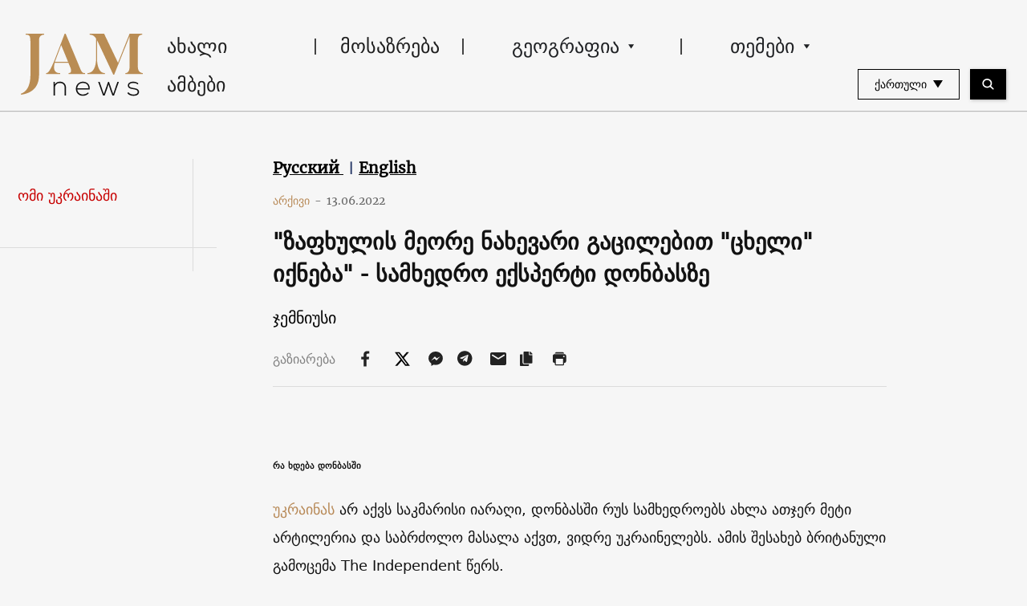

--- FILE ---
content_type: text/html; charset=UTF-8
request_url: https://jam-news.net/ge/zafkhulis-meore-nakhevari-gacilebit-ckheli-iqneba-samkhedro-eqsperti-donbasshi-arsebul-vitarebaze/
body_size: 24899
content:
<!doctype html>
<html lang="ka-GE">
  <head>
  <meta charset="utf-8">
  <meta http-equiv="x-ua-compatible" content="ie=edge">
  <meta name="viewport" content="width=device-width, initial-scale=1, shrink-to-fit=no">
  <link rel="apple-touch-icon" sizes="180x180" href="https://jam-news.net/app/themes/jamnews/resources/assets/images/favicons/apple-touch-icon.png">
	<link rel="icon" type="image/png" sizes="32x32" href="https://jam-news.net/app/themes/jamnews/resources/assets/images/favicons/favicon-32x32.png">
	<link rel="icon" type="image/png" sizes="16x16" href="https://jam-news.net/app/themes/jamnews/resources/assets/images/favicons/favicon-16x16.png">
	<link rel="manifest" href="https://jam-news.net/app/themes/jamnews/resources/assets/images/favicons/site.webmanifest">
	<link rel="mask-icon" href="https://jam-news.net/app/themes/jamnews/resources/assets/images/favicons/safari-pinned-tab.svg" color="#5bbad5">
	<link rel="shortcut icon" href="https://jam-news.net/app/themes/jamnews/resources/assets/images/favicons/favicon.ico">
	<meta name="msapplication-TileColor" content="#da532c">
	<meta name="msapplication-config" content="https://jam-news.net/app/themes/jamnews/resources/assets/images/favicons/browserconfig.xml">
	<meta name="theme-color" content="#ffffff">
	<meta name="yandex-verification" content="122ed3bede0aafe1" />
	<meta name="facebook-domain-verification" content="o002ihughy9wi1hsfxpne12oock2kq" />
  <!-- Google tag (gtag.js) -->
  <script async src="https://www.googletagmanager.com/gtag/js?id=G-H74E88T03B"></script>
  <script>
    window.dataLayer = window.dataLayer || [];
    function gtag(){dataLayer.push(arguments);}
    gtag('js', new Date());

    gtag('config', 'G-H74E88T03B');
  </script>

	<script async src="https://cdn.onthe.io/io.js/9fNHE2pEUnUz"></script>
 	<meta name='robots' content='index, follow, max-image-preview:large, max-snippet:-1, max-video-preview:-1' />

	<!-- This site is optimized with the Yoast SEO plugin v24.1 - https://yoast.com/wordpress/plugins/seo/ -->
	<title>&quot;ზაფხულის მეორე ნახევარი გაცილებით &quot;ცხელი&quot; იქნება&quot; - სამხედრო ექსპერტი დონბასზე - JAMnews</title>
	<meta name="description" content="რა ხდება დონბასში? - სამხედრო ექსპერტი ფიქრობს, რომ ზაფხულის მეორე ნახევარში დონბასში გაცილებით უფრო მასშტაბური ომი იქნება." />
	<link rel="canonical" href="https://jam-news.net/ge/zafkhulis-meore-nakhevari-gacilebit-ckheli-iqneba-samkhedro-eqsperti-donbasshi-arsebul-vitarebaze/" />
	<meta property="og:locale" content="ka_GE" />
	<meta property="og:type" content="article" />
	<meta property="og:title" content="&quot;ზაფხულის მეორე ნახევარი გაცილებით &quot;ცხელი&quot; იქნება&quot; - სამხედრო ექსპერტი დონბასზე - JAMnews" />
	<meta property="og:description" content="რა ხდება დონბასში? - სამხედრო ექსპერტი ფიქრობს, რომ ზაფხულის მეორე ნახევარში დონბასში გაცილებით უფრო მასშტაბური ომი იქნება." />
	<meta property="og:url" content="https://jam-news.net/ge/zafkhulis-meore-nakhevari-gacilebit-ckheli-iqneba-samkhedro-eqsperti-donbasshi-arsebul-vitarebaze/" />
	<meta property="og:site_name" content="ჯემნიუსი" />
	<meta property="article:publisher" content="https://www.facebook.com/JAMnewsInEnglish/" />
	<meta property="article:published_time" content="2022-06-13T15:33:17+00:00" />
	<meta property="article:modified_time" content="2022-06-13T16:17:15+00:00" />
	<meta property="og:image" content="https://jam-news.net/app/uploads/2022/06/Screen-Shot-2022-06-13-at-15.42.21.png" />
	<meta property="og:image:width" content="1946" />
	<meta property="og:image:height" content="1208" />
	<meta property="og:image:type" content="image/png" />
	<meta name="author" content="Tatia nikoladze" />
	<meta name="twitter:card" content="summary_large_image" />
	<meta name="twitter:creator" content="@JAMnewsCaucasus" />
	<meta name="twitter:site" content="@JAMnewsCaucasus" />
	<meta name="twitter:label1" content="Written by" />
	<meta name="twitter:data1" content="Tatia nikoladze" />
	<script type="application/ld+json" class="yoast-schema-graph">{"@context":"https://schema.org","@graph":[{"@type":"Article","@id":"https://jam-news.net/ge/zafkhulis-meore-nakhevari-gacilebit-ckheli-iqneba-samkhedro-eqsperti-donbasshi-arsebul-vitarebaze/#article","isPartOf":{"@id":"https://jam-news.net/ge/zafkhulis-meore-nakhevari-gacilebit-ckheli-iqneba-samkhedro-eqsperti-donbasshi-arsebul-vitarebaze/"},"author":{"name":"Tatia nikoladze","@id":"https://jam-news.net/ge/#/schema/person/86c90ea4dd4c6e61e60ae51d24bc662c"},"headline":"&#8220;ზაფხულის მეორე ნახევარი გაცილებით &#8220;ცხელი&#8221; იქნება&#8221; &#8211; სამხედრო ექსპერტი დონბასზე","datePublished":"2022-06-13T15:33:17+00:00","dateModified":"2022-06-13T16:17:15+00:00","mainEntityOfPage":{"@id":"https://jam-news.net/ge/zafkhulis-meore-nakhevari-gacilebit-ckheli-iqneba-samkhedro-eqsperti-donbasshi-arsebul-vitarebaze/"},"wordCount":3512,"publisher":{"@id":"https://jam-news.net/ge/#organization"},"image":{"@id":"https://jam-news.net/ge/zafkhulis-meore-nakhevari-gacilebit-ckheli-iqneba-samkhedro-eqsperti-donbasshi-arsebul-vitarebaze/#primaryimage"},"thumbnailUrl":"https://jam-news.net/app/uploads/2022/06/Screen-Shot-2022-06-13-at-15.42.21.png","articleSection":["Explainer","News","Opinion","Politics","Russia"],"inLanguage":"ka-GE"},{"@type":"WebPage","@id":"https://jam-news.net/ge/zafkhulis-meore-nakhevari-gacilebit-ckheli-iqneba-samkhedro-eqsperti-donbasshi-arsebul-vitarebaze/","url":"https://jam-news.net/ge/zafkhulis-meore-nakhevari-gacilebit-ckheli-iqneba-samkhedro-eqsperti-donbasshi-arsebul-vitarebaze/","name":"\"ზაფხულის მეორე ნახევარი გაცილებით \"ცხელი\" იქნება\" - სამხედრო ექსპერტი დონბასზე - JAMnews","isPartOf":{"@id":"https://jam-news.net/ge/#website"},"primaryImageOfPage":{"@id":"https://jam-news.net/ge/zafkhulis-meore-nakhevari-gacilebit-ckheli-iqneba-samkhedro-eqsperti-donbasshi-arsebul-vitarebaze/#primaryimage"},"image":{"@id":"https://jam-news.net/ge/zafkhulis-meore-nakhevari-gacilebit-ckheli-iqneba-samkhedro-eqsperti-donbasshi-arsebul-vitarebaze/#primaryimage"},"thumbnailUrl":"https://jam-news.net/app/uploads/2022/06/Screen-Shot-2022-06-13-at-15.42.21.png","datePublished":"2022-06-13T15:33:17+00:00","dateModified":"2022-06-13T16:17:15+00:00","description":"რა ხდება დონბასში? - სამხედრო ექსპერტი ფიქრობს, რომ ზაფხულის მეორე ნახევარში დონბასში გაცილებით უფრო მასშტაბური ომი იქნება.","breadcrumb":{"@id":"https://jam-news.net/ge/zafkhulis-meore-nakhevari-gacilebit-ckheli-iqneba-samkhedro-eqsperti-donbasshi-arsebul-vitarebaze/#breadcrumb"},"inLanguage":"ka-GE","potentialAction":[{"@type":"ReadAction","target":["https://jam-news.net/ge/zafkhulis-meore-nakhevari-gacilebit-ckheli-iqneba-samkhedro-eqsperti-donbasshi-arsebul-vitarebaze/"]}]},{"@type":"ImageObject","inLanguage":"ka-GE","@id":"https://jam-news.net/ge/zafkhulis-meore-nakhevari-gacilebit-ckheli-iqneba-samkhedro-eqsperti-donbasshi-arsebul-vitarebaze/#primaryimage","url":"https://jam-news.net/app/uploads/2022/06/Screen-Shot-2022-06-13-at-15.42.21.png","contentUrl":"https://jam-news.net/app/uploads/2022/06/Screen-Shot-2022-06-13-at-15.42.21.png","width":1946,"height":1208},{"@type":"BreadcrumbList","@id":"https://jam-news.net/ge/zafkhulis-meore-nakhevari-gacilebit-ckheli-iqneba-samkhedro-eqsperti-donbasshi-arsebul-vitarebaze/#breadcrumb","itemListElement":[{"@type":"ListItem","position":1,"name":"Home","item":"https://jam-news.net/ge/"},{"@type":"ListItem","position":2,"name":"&#8220;ზაფხულის მეორე ნახევარი გაცილებით &#8220;ცხელი&#8221; იქნება&#8221; &#8211; სამხედრო ექსპერტი დონბასზე"}]},{"@type":"WebSite","@id":"https://jam-news.net/ge/#website","url":"https://jam-news.net/ge/","name":"ჯემნიუსი","description":"ახალი ამბები და ისტორიები კავკასიიდან","publisher":{"@id":"https://jam-news.net/ge/#organization"},"potentialAction":[{"@type":"SearchAction","target":{"@type":"EntryPoint","urlTemplate":"https://jam-news.net/ge/?s={search_term_string}"},"query-input":{"@type":"PropertyValueSpecification","valueRequired":true,"valueName":"search_term_string"}}],"inLanguage":"ka-GE"},{"@type":"Organization","@id":"https://jam-news.net/ge/#organization","name":"ჯემნიუსი - JAMnews","url":"https://jam-news.net/ge/","logo":{"@type":"ImageObject","inLanguage":"ka-GE","@id":"https://jam-news.net/ge/#/schema/logo/image/","url":"https://jam-news.net/app/uploads/2020/04/JAM_w.jpg","contentUrl":"https://jam-news.net/app/uploads/2020/04/JAM_w.jpg","width":960,"height":960,"caption":"ჯემნიუსი - JAMnews"},"image":{"@id":"https://jam-news.net/ge/#/schema/logo/image/"},"sameAs":["https://www.facebook.com/JAMnewsInEnglish/","https://x.com/JAMnewsCaucasus","https://www.instagram.com/jam_news/","https://www.youtube.com/channel/UCXQbUCme2pykuZYXWHx4VPg"]},{"@type":"Person","@id":"https://jam-news.net/ge/#/schema/person/86c90ea4dd4c6e61e60ae51d24bc662c","name":"Tatia nikoladze","image":{"@type":"ImageObject","inLanguage":"ka-GE","@id":"https://jam-news.net/ge/#/schema/person/image/","url":"https://secure.gravatar.com/avatar/1f8b2c8ce4c25cc30806785bafe6bb03?s=96&d=mm&r=g","contentUrl":"https://secure.gravatar.com/avatar/1f8b2c8ce4c25cc30806785bafe6bb03?s=96&d=mm&r=g","caption":"Tatia nikoladze"},"url":"https://jam-news.net/ge/author/tatiani/"}]}</script>
	<!-- / Yoast SEO plugin. -->


<link rel='dns-prefetch' href='//code.jquery.com' />
<script type="text/javascript">
/* <![CDATA[ */
window._wpemojiSettings = {"baseUrl":"https:\/\/s.w.org\/images\/core\/emoji\/15.0.3\/72x72\/","ext":".png","svgUrl":"https:\/\/s.w.org\/images\/core\/emoji\/15.0.3\/svg\/","svgExt":".svg","source":{"concatemoji":"https:\/\/jam-news.net\/ge\/wp-includes\/js\/wp-emoji-release.min.js?ver=6.7"}};
/*! This file is auto-generated */
!function(i,n){var o,s,e;function c(e){try{var t={supportTests:e,timestamp:(new Date).valueOf()};sessionStorage.setItem(o,JSON.stringify(t))}catch(e){}}function p(e,t,n){e.clearRect(0,0,e.canvas.width,e.canvas.height),e.fillText(t,0,0);var t=new Uint32Array(e.getImageData(0,0,e.canvas.width,e.canvas.height).data),r=(e.clearRect(0,0,e.canvas.width,e.canvas.height),e.fillText(n,0,0),new Uint32Array(e.getImageData(0,0,e.canvas.width,e.canvas.height).data));return t.every(function(e,t){return e===r[t]})}function u(e,t,n){switch(t){case"flag":return n(e,"\ud83c\udff3\ufe0f\u200d\u26a7\ufe0f","\ud83c\udff3\ufe0f\u200b\u26a7\ufe0f")?!1:!n(e,"\ud83c\uddfa\ud83c\uddf3","\ud83c\uddfa\u200b\ud83c\uddf3")&&!n(e,"\ud83c\udff4\udb40\udc67\udb40\udc62\udb40\udc65\udb40\udc6e\udb40\udc67\udb40\udc7f","\ud83c\udff4\u200b\udb40\udc67\u200b\udb40\udc62\u200b\udb40\udc65\u200b\udb40\udc6e\u200b\udb40\udc67\u200b\udb40\udc7f");case"emoji":return!n(e,"\ud83d\udc26\u200d\u2b1b","\ud83d\udc26\u200b\u2b1b")}return!1}function f(e,t,n){var r="undefined"!=typeof WorkerGlobalScope&&self instanceof WorkerGlobalScope?new OffscreenCanvas(300,150):i.createElement("canvas"),a=r.getContext("2d",{willReadFrequently:!0}),o=(a.textBaseline="top",a.font="600 32px Arial",{});return e.forEach(function(e){o[e]=t(a,e,n)}),o}function t(e){var t=i.createElement("script");t.src=e,t.defer=!0,i.head.appendChild(t)}"undefined"!=typeof Promise&&(o="wpEmojiSettingsSupports",s=["flag","emoji"],n.supports={everything:!0,everythingExceptFlag:!0},e=new Promise(function(e){i.addEventListener("DOMContentLoaded",e,{once:!0})}),new Promise(function(t){var n=function(){try{var e=JSON.parse(sessionStorage.getItem(o));if("object"==typeof e&&"number"==typeof e.timestamp&&(new Date).valueOf()<e.timestamp+604800&&"object"==typeof e.supportTests)return e.supportTests}catch(e){}return null}();if(!n){if("undefined"!=typeof Worker&&"undefined"!=typeof OffscreenCanvas&&"undefined"!=typeof URL&&URL.createObjectURL&&"undefined"!=typeof Blob)try{var e="postMessage("+f.toString()+"("+[JSON.stringify(s),u.toString(),p.toString()].join(",")+"));",r=new Blob([e],{type:"text/javascript"}),a=new Worker(URL.createObjectURL(r),{name:"wpTestEmojiSupports"});return void(a.onmessage=function(e){c(n=e.data),a.terminate(),t(n)})}catch(e){}c(n=f(s,u,p))}t(n)}).then(function(e){for(var t in e)n.supports[t]=e[t],n.supports.everything=n.supports.everything&&n.supports[t],"flag"!==t&&(n.supports.everythingExceptFlag=n.supports.everythingExceptFlag&&n.supports[t]);n.supports.everythingExceptFlag=n.supports.everythingExceptFlag&&!n.supports.flag,n.DOMReady=!1,n.readyCallback=function(){n.DOMReady=!0}}).then(function(){return e}).then(function(){var e;n.supports.everything||(n.readyCallback(),(e=n.source||{}).concatemoji?t(e.concatemoji):e.wpemoji&&e.twemoji&&(t(e.twemoji),t(e.wpemoji)))}))}((window,document),window._wpemojiSettings);
/* ]]> */
</script>
<link rel='stylesheet' id='advanced-rich-text-tools-css' href='https://jam-news.net/app/plugins/advanced-rich-text-tools/index.css?ver=1730717359' type='text/css' media='all' />
<style id='wp-emoji-styles-inline-css' type='text/css'>

	img.wp-smiley, img.emoji {
		display: inline !important;
		border: none !important;
		box-shadow: none !important;
		height: 1em !important;
		width: 1em !important;
		margin: 0 0.07em !important;
		vertical-align: -0.1em !important;
		background: none !important;
		padding: 0 !important;
	}
</style>
<link rel='stylesheet' id='wp-block-library-css' href='https://jam-news.net/ge/wp-includes/css/dist/block-library/style.min.css?ver=6.7' type='text/css' media='all' />
<style id='classic-theme-styles-inline-css' type='text/css'>
/*! This file is auto-generated */
.wp-block-button__link{color:#fff;background-color:#32373c;border-radius:9999px;box-shadow:none;text-decoration:none;padding:calc(.667em + 2px) calc(1.333em + 2px);font-size:1.125em}.wp-block-file__button{background:#32373c;color:#fff;text-decoration:none}
</style>
<style id='global-styles-inline-css' type='text/css'>
:root{--wp--preset--aspect-ratio--square: 1;--wp--preset--aspect-ratio--4-3: 4/3;--wp--preset--aspect-ratio--3-4: 3/4;--wp--preset--aspect-ratio--3-2: 3/2;--wp--preset--aspect-ratio--2-3: 2/3;--wp--preset--aspect-ratio--16-9: 16/9;--wp--preset--aspect-ratio--9-16: 9/16;--wp--preset--color--black: #000000;--wp--preset--color--cyan-bluish-gray: #abb8c3;--wp--preset--color--white: #ffffff;--wp--preset--color--pale-pink: #f78da7;--wp--preset--color--vivid-red: #cf2e2e;--wp--preset--color--luminous-vivid-orange: #ff6900;--wp--preset--color--luminous-vivid-amber: #fcb900;--wp--preset--color--light-green-cyan: #7bdcb5;--wp--preset--color--vivid-green-cyan: #00d084;--wp--preset--color--pale-cyan-blue: #8ed1fc;--wp--preset--color--vivid-cyan-blue: #0693e3;--wp--preset--color--vivid-purple: #9b51e0;--wp--preset--gradient--vivid-cyan-blue-to-vivid-purple: linear-gradient(135deg,rgba(6,147,227,1) 0%,rgb(155,81,224) 100%);--wp--preset--gradient--light-green-cyan-to-vivid-green-cyan: linear-gradient(135deg,rgb(122,220,180) 0%,rgb(0,208,130) 100%);--wp--preset--gradient--luminous-vivid-amber-to-luminous-vivid-orange: linear-gradient(135deg,rgba(252,185,0,1) 0%,rgba(255,105,0,1) 100%);--wp--preset--gradient--luminous-vivid-orange-to-vivid-red: linear-gradient(135deg,rgba(255,105,0,1) 0%,rgb(207,46,46) 100%);--wp--preset--gradient--very-light-gray-to-cyan-bluish-gray: linear-gradient(135deg,rgb(238,238,238) 0%,rgb(169,184,195) 100%);--wp--preset--gradient--cool-to-warm-spectrum: linear-gradient(135deg,rgb(74,234,220) 0%,rgb(151,120,209) 20%,rgb(207,42,186) 40%,rgb(238,44,130) 60%,rgb(251,105,98) 80%,rgb(254,248,76) 100%);--wp--preset--gradient--blush-light-purple: linear-gradient(135deg,rgb(255,206,236) 0%,rgb(152,150,240) 100%);--wp--preset--gradient--blush-bordeaux: linear-gradient(135deg,rgb(254,205,165) 0%,rgb(254,45,45) 50%,rgb(107,0,62) 100%);--wp--preset--gradient--luminous-dusk: linear-gradient(135deg,rgb(255,203,112) 0%,rgb(199,81,192) 50%,rgb(65,88,208) 100%);--wp--preset--gradient--pale-ocean: linear-gradient(135deg,rgb(255,245,203) 0%,rgb(182,227,212) 50%,rgb(51,167,181) 100%);--wp--preset--gradient--electric-grass: linear-gradient(135deg,rgb(202,248,128) 0%,rgb(113,206,126) 100%);--wp--preset--gradient--midnight: linear-gradient(135deg,rgb(2,3,129) 0%,rgb(40,116,252) 100%);--wp--preset--font-size--small: 13px;--wp--preset--font-size--medium: 20px;--wp--preset--font-size--large: 36px;--wp--preset--font-size--x-large: 42px;--wp--preset--spacing--20: 0.44rem;--wp--preset--spacing--30: 0.67rem;--wp--preset--spacing--40: 1rem;--wp--preset--spacing--50: 1.5rem;--wp--preset--spacing--60: 2.25rem;--wp--preset--spacing--70: 3.38rem;--wp--preset--spacing--80: 5.06rem;--wp--preset--shadow--natural: 6px 6px 9px rgba(0, 0, 0, 0.2);--wp--preset--shadow--deep: 12px 12px 50px rgba(0, 0, 0, 0.4);--wp--preset--shadow--sharp: 6px 6px 0px rgba(0, 0, 0, 0.2);--wp--preset--shadow--outlined: 6px 6px 0px -3px rgba(255, 255, 255, 1), 6px 6px rgba(0, 0, 0, 1);--wp--preset--shadow--crisp: 6px 6px 0px rgba(0, 0, 0, 1);}:where(.is-layout-flex){gap: 0.5em;}:where(.is-layout-grid){gap: 0.5em;}body .is-layout-flex{display: flex;}.is-layout-flex{flex-wrap: wrap;align-items: center;}.is-layout-flex > :is(*, div){margin: 0;}body .is-layout-grid{display: grid;}.is-layout-grid > :is(*, div){margin: 0;}:where(.wp-block-columns.is-layout-flex){gap: 2em;}:where(.wp-block-columns.is-layout-grid){gap: 2em;}:where(.wp-block-post-template.is-layout-flex){gap: 1.25em;}:where(.wp-block-post-template.is-layout-grid){gap: 1.25em;}.has-black-color{color: var(--wp--preset--color--black) !important;}.has-cyan-bluish-gray-color{color: var(--wp--preset--color--cyan-bluish-gray) !important;}.has-white-color{color: var(--wp--preset--color--white) !important;}.has-pale-pink-color{color: var(--wp--preset--color--pale-pink) !important;}.has-vivid-red-color{color: var(--wp--preset--color--vivid-red) !important;}.has-luminous-vivid-orange-color{color: var(--wp--preset--color--luminous-vivid-orange) !important;}.has-luminous-vivid-amber-color{color: var(--wp--preset--color--luminous-vivid-amber) !important;}.has-light-green-cyan-color{color: var(--wp--preset--color--light-green-cyan) !important;}.has-vivid-green-cyan-color{color: var(--wp--preset--color--vivid-green-cyan) !important;}.has-pale-cyan-blue-color{color: var(--wp--preset--color--pale-cyan-blue) !important;}.has-vivid-cyan-blue-color{color: var(--wp--preset--color--vivid-cyan-blue) !important;}.has-vivid-purple-color{color: var(--wp--preset--color--vivid-purple) !important;}.has-black-background-color{background-color: var(--wp--preset--color--black) !important;}.has-cyan-bluish-gray-background-color{background-color: var(--wp--preset--color--cyan-bluish-gray) !important;}.has-white-background-color{background-color: var(--wp--preset--color--white) !important;}.has-pale-pink-background-color{background-color: var(--wp--preset--color--pale-pink) !important;}.has-vivid-red-background-color{background-color: var(--wp--preset--color--vivid-red) !important;}.has-luminous-vivid-orange-background-color{background-color: var(--wp--preset--color--luminous-vivid-orange) !important;}.has-luminous-vivid-amber-background-color{background-color: var(--wp--preset--color--luminous-vivid-amber) !important;}.has-light-green-cyan-background-color{background-color: var(--wp--preset--color--light-green-cyan) !important;}.has-vivid-green-cyan-background-color{background-color: var(--wp--preset--color--vivid-green-cyan) !important;}.has-pale-cyan-blue-background-color{background-color: var(--wp--preset--color--pale-cyan-blue) !important;}.has-vivid-cyan-blue-background-color{background-color: var(--wp--preset--color--vivid-cyan-blue) !important;}.has-vivid-purple-background-color{background-color: var(--wp--preset--color--vivid-purple) !important;}.has-black-border-color{border-color: var(--wp--preset--color--black) !important;}.has-cyan-bluish-gray-border-color{border-color: var(--wp--preset--color--cyan-bluish-gray) !important;}.has-white-border-color{border-color: var(--wp--preset--color--white) !important;}.has-pale-pink-border-color{border-color: var(--wp--preset--color--pale-pink) !important;}.has-vivid-red-border-color{border-color: var(--wp--preset--color--vivid-red) !important;}.has-luminous-vivid-orange-border-color{border-color: var(--wp--preset--color--luminous-vivid-orange) !important;}.has-luminous-vivid-amber-border-color{border-color: var(--wp--preset--color--luminous-vivid-amber) !important;}.has-light-green-cyan-border-color{border-color: var(--wp--preset--color--light-green-cyan) !important;}.has-vivid-green-cyan-border-color{border-color: var(--wp--preset--color--vivid-green-cyan) !important;}.has-pale-cyan-blue-border-color{border-color: var(--wp--preset--color--pale-cyan-blue) !important;}.has-vivid-cyan-blue-border-color{border-color: var(--wp--preset--color--vivid-cyan-blue) !important;}.has-vivid-purple-border-color{border-color: var(--wp--preset--color--vivid-purple) !important;}.has-vivid-cyan-blue-to-vivid-purple-gradient-background{background: var(--wp--preset--gradient--vivid-cyan-blue-to-vivid-purple) !important;}.has-light-green-cyan-to-vivid-green-cyan-gradient-background{background: var(--wp--preset--gradient--light-green-cyan-to-vivid-green-cyan) !important;}.has-luminous-vivid-amber-to-luminous-vivid-orange-gradient-background{background: var(--wp--preset--gradient--luminous-vivid-amber-to-luminous-vivid-orange) !important;}.has-luminous-vivid-orange-to-vivid-red-gradient-background{background: var(--wp--preset--gradient--luminous-vivid-orange-to-vivid-red) !important;}.has-very-light-gray-to-cyan-bluish-gray-gradient-background{background: var(--wp--preset--gradient--very-light-gray-to-cyan-bluish-gray) !important;}.has-cool-to-warm-spectrum-gradient-background{background: var(--wp--preset--gradient--cool-to-warm-spectrum) !important;}.has-blush-light-purple-gradient-background{background: var(--wp--preset--gradient--blush-light-purple) !important;}.has-blush-bordeaux-gradient-background{background: var(--wp--preset--gradient--blush-bordeaux) !important;}.has-luminous-dusk-gradient-background{background: var(--wp--preset--gradient--luminous-dusk) !important;}.has-pale-ocean-gradient-background{background: var(--wp--preset--gradient--pale-ocean) !important;}.has-electric-grass-gradient-background{background: var(--wp--preset--gradient--electric-grass) !important;}.has-midnight-gradient-background{background: var(--wp--preset--gradient--midnight) !important;}.has-small-font-size{font-size: var(--wp--preset--font-size--small) !important;}.has-medium-font-size{font-size: var(--wp--preset--font-size--medium) !important;}.has-large-font-size{font-size: var(--wp--preset--font-size--large) !important;}.has-x-large-font-size{font-size: var(--wp--preset--font-size--x-large) !important;}
:where(.wp-block-post-template.is-layout-flex){gap: 1.25em;}:where(.wp-block-post-template.is-layout-grid){gap: 1.25em;}
:where(.wp-block-columns.is-layout-flex){gap: 2em;}:where(.wp-block-columns.is-layout-grid){gap: 2em;}
:root :where(.wp-block-pullquote){font-size: 1.5em;line-height: 1.6;}
</style>
<link rel='stylesheet' id='contact-form-7-css' href='https://jam-news.net/app/plugins/contact-form-7/includes/css/styles.css?ver=5.9.8' type='text/css' media='all' />
<style id='contact-form-7-inline-css' type='text/css'>
.wpcf7 .wpcf7-recaptcha iframe {margin-bottom: 0;}.wpcf7 .wpcf7-recaptcha[data-align="center"] > div {margin: 0 auto;}.wpcf7 .wpcf7-recaptcha[data-align="right"] > div {margin: 0 0 0 auto;}
</style>
<link rel='stylesheet' id='dashicons-css' href='https://jam-news.net/ge/wp-includes/css/dashicons.min.css?ver=6.7' type='text/css' media='all' />
<link rel='stylesheet' id='post-views-counter-frontend-css' href='https://jam-news.net/app/plugins/post-views-counter/css/frontend.min.css?ver=1.4.7' type='text/css' media='all' />
<link rel='stylesheet' id='animate-css' href='https://jam-news.net/app/plugins/wp-quiz/assets/frontend/css/animate.css?ver=3.6.0' type='text/css' media='all' />
<link rel='stylesheet' id='wp-quiz-css' href='https://jam-news.net/app/plugins/wp-quiz/assets/frontend/css/wp-quiz.css?ver=2.0.10' type='text/css' media='all' />
<link rel='stylesheet' id='wi-popup-css' href='https://jam-news.net/app/plugins/wi-donation/includes/components/popup/css/popup.css?ver=1.3' type='text/css' media='all' />
<link rel='stylesheet' id='ms-main-css' href='https://jam-news.net/app/plugins/masterslider/public/assets/css/masterslider.main.css?ver=3.6.1' type='text/css' media='all' />
<link rel='stylesheet' id='ms-custom-css' href='https://jam-news.net/app/uploads/masterslider/custom.css?ver=49.4' type='text/css' media='all' />
<link rel='stylesheet' id='sage/main.css-css' href='https://jam-news.net/app/themes/jamnews/dist/styles/main_f94a9fcd.css' type='text/css' media='all' />
<!--n2css--><script type="text/javascript" id="post-views-counter-frontend-js-before">
/* <![CDATA[ */
var pvcArgsFrontend = {"mode":"rest_api","postID":96722,"requestURL":"https:\/\/jam-news.net\/ge\/wp-json\/post-views-counter\/view-post\/96722","nonce":"5f028ca44b","dataStorage":"cookies","multisite":2,"path":"\/","domain":"jam-news.net"};
/* ]]> */
</script>
<script type="text/javascript" src="https://jam-news.net/app/plugins/post-views-counter/js/frontend.min.js?ver=1.4.7" id="post-views-counter-frontend-js"></script>
<script type="text/javascript" src="https://code.jquery.com/jquery-3.4.1.min.js?ver=6.7" id="jquery-js"></script>
<script type="text/javascript" src="https://code.jquery.com/jquery-migrate-1.4.1.min.js?ver=6.7" id="jquery_migrate-js"></script>
<link rel="https://api.w.org/" href="https://jam-news.net/ge/wp-json/" /><link rel="alternate" title="JSON" type="application/json" href="https://jam-news.net/ge/wp-json/wp/v2/posts/96722" /><link rel="EditURI" type="application/rsd+xml" title="RSD" href="https://jam-news.net/ge/xmlrpc.php?rsd" />
<meta name="generator" content="WordPress 6.7" />
<link rel='shortlink' href='https://jam-news.net/ge/?p=96722' />
<link rel="alternate" title="oEmbed (JSON)" type="application/json+oembed" href="https://jam-news.net/ge/wp-json/oembed/1.0/embed?url=https%3A%2F%2Fjam-news.net%2Fge%2Fzafkhulis-meore-nakhevari-gacilebit-ckheli-iqneba-samkhedro-eqsperti-donbasshi-arsebul-vitarebaze%2F" />
<link rel="alternate" title="oEmbed (XML)" type="text/xml+oembed" href="https://jam-news.net/ge/wp-json/oembed/1.0/embed?url=https%3A%2F%2Fjam-news.net%2Fge%2Fzafkhulis-meore-nakhevari-gacilebit-ckheli-iqneba-samkhedro-eqsperti-donbasshi-arsebul-vitarebaze%2F&#038;format=xml" />
<script>var ms_grabbing_curosr='https://jam-news.net/app/plugins/masterslider/public/assets/css/common/grabbing.cur',ms_grab_curosr='https://jam-news.net/app/plugins/masterslider/public/assets/css/common/grab.cur';</script>
<meta name="generator" content="MasterSlider 3.6.1 - Responsive Touch Image Slider" />
      <meta name="onesignal" content="wordpress-plugin"/>
            <script>

      window.OneSignal = window.OneSignal || [];

      OneSignal.push( function() {
        OneSignal.SERVICE_WORKER_UPDATER_PATH = "OneSignalSDKUpdaterWorker.js.php";
                      OneSignal.SERVICE_WORKER_PATH = "OneSignalSDKWorker.js.php";
                      OneSignal.SERVICE_WORKER_PARAM = { scope: "/" };
        OneSignal.setDefaultNotificationUrl("https://jam-news.net/ge");
        var oneSignal_options = {};
        window._oneSignalInitOptions = oneSignal_options;

        oneSignal_options['wordpress'] = true;
oneSignal_options['appId'] = '9f019c15-d402-4d88-8d63-0d20787b4e2c';
oneSignal_options['allowLocalhostAsSecureOrigin'] = true;
oneSignal_options['welcomeNotification'] = { };
oneSignal_options['welcomeNotification']['title'] = "ჯემნიუსი - JAMnews Georgian";
oneSignal_options['welcomeNotification']['message'] = "მადლობა გამოწერისთვის!";
oneSignal_options['welcomeNotification']['url'] = "https://jam-news.net/ge/";
oneSignal_options['path'] = "https://jam-news.net/app/plugins/onesignal-free-web-push-notifications/sdk_files/";
oneSignal_options['safari_web_id'] = "web.onesignal.auto.66c7fbb6-f0f6-47ab-9f8e-1bd725d1f3d2";
oneSignal_options['promptOptions'] = { };
oneSignal_options['promptOptions']['actionMessage'] = "გამოიწერეთ ჯემნიუსის შეტყობინებები";
oneSignal_options['promptOptions']['acceptButtonText'] = "დადასტურება";
oneSignal_options['promptOptions']['cancelButtonText'] = "უარყოფა";
oneSignal_options['notifyButton'] = { };
oneSignal_options['notifyButton']['enable'] = true;
oneSignal_options['notifyButton']['position'] = 'bottom-right';
oneSignal_options['notifyButton']['theme'] = 'default';
oneSignal_options['notifyButton']['size'] = 'medium';
oneSignal_options['notifyButton']['showCredit'] = true;
oneSignal_options['notifyButton']['text'] = {};
                OneSignal.init(window._oneSignalInitOptions);
                OneSignal.showSlidedownPrompt();      });

      function documentInitOneSignal() {
        var oneSignal_elements = document.getElementsByClassName("OneSignal-prompt");

        var oneSignalLinkClickHandler = function(event) { OneSignal.push(['registerForPushNotifications']); event.preventDefault(); };        for(var i = 0; i < oneSignal_elements.length; i++)
          oneSignal_elements[i].addEventListener('click', oneSignalLinkClickHandler, false);
      }

      if (document.readyState === 'complete') {
           documentInitOneSignal();
      }
      else {
           window.addEventListener("load", function(event){
               documentInitOneSignal();
          });
      }
    </script>
 	<script>
	let decoded_title = "\"\u10d6\u10d0\u10e4\u10ee\u10e3\u10da\u10d8\u10e1 \u10db\u10d4\u10dd\u10e0\u10d4 \u10dc\u10d0\u10ee\u10d4\u10d5\u10d0\u10e0\u10d8 \u10d2\u10d0\u10ea\u10d8\u10da\u10d4\u10d1\u10d8\u10d7 \"\u10ea\u10ee\u10d4\u10da\u10d8\" \u10d8\u10e5\u10dc\u10d4\u10d1\u10d0\" -  \u10e1\u10d0\u10db\u10ee\u10d4\u10d3\u10e0\u10dd \u10d4\u10e5\u10e1\u10de\u10d4\u10e0\u10e2\u10d8 \u10d3\u10dd\u10dc\u10d1\u10d0\u10e1\u10d6\u10d4";
	let decoded_locale = "ka_GE";
	let decoded_author = "";
	let decoded_post_type = "post";
	let decoded_post_date = "2022-06-13 19:33:17";
	let decoded_post_category = ["Explainer","News","Opinion","Politics","Russia"];
	let ioUrl = "https:\/\/jam-news.net\/ge\/zafkhulis-meore-nakhevari-gacilebit-ckheli-iqneba-samkhedro-eqsperti-donbasshi-arsebul-vitarebaze\/";
	let post_word_count = 519


	window._io_config = window._io_config || {};
	window._io_config["0.2.0"] = window._io_config["0.2.0"] || [];
	window._io_config["0.2.0"].push({
	    page_url: window.location.href,
	    page_url_canonical: ioUrl,
	    page_title: decoded_title,
	    page_type: "article",
	    page_language: decoded_locale,
	    language_type: decoded_locale,
	    article_authors: decoded_author,
	    article_categories: decoded_post_category,
	    article_type: decoded_post_type,
	    article_word_count: post_word_count,
	    article_publication_date: decoded_post_date
	});

	</script>


 

<script>
!function(f,b,e,v,n,t,s)
{if(f.fbq)return;n=f.fbq=function(){n.callMethod?
n.callMethod.apply(n,arguments):n.queue.push(arguments)};
if(!f._fbq)f._fbq=n;n.push=n;n.loaded=!0;n.version='2.0';
n.queue=[];t=b.createElement(e);t.async=!0;
t.src=v;s=b.getElementsByTagName(e)[0];
s.parentNode.insertBefore(t,s)}(window, document,'script',
'https://connect.facebook.net/en_US/fbevents.js');
fbq('init', '208198047809714');
fbq('track', 'PageView');
</script>
<noscript><img height="1" width="1" style="display:none"
src="https://www.facebook.com/tr?id=208198047809714&ev=PageView&noscript=1"
/></noscript>


</head>
  <body class="post-template-default single single-post postid-96722 single-format-standard _masterslider _msp_version_3.6.1 zafkhulis-meore-nakhevari-gacilebit-ckheli-iqneba-samkhedro-eqsperti-donbasshi-arsebul-vitarebaze app-data index-data singular-data single-data single-post-data single-post-zafkhulis-meore-nakhevari-gacilebit-ckheli-iqneba-samkhedro-eqsperti-donbasshi-arsebul-vitarebaze-data">
        <script type="text/javascript">
      var assetsURL = 'https://jam-news.net/ge';
    </script>
    <header class="header wi-full-width uk-position-relative p-t-xl-30 p-t-md-24 p-t-sm-16 p-t-xs-8 p-b-md-0 p-b-xs-8">
  <div class="wi-container uk-flex uk-flex-between uk-flex-middle">
    <a href="https://jam-news.net/ge" class="jamnews-logo">
  <img src="https://jam-news.net/app/themes/jamnews/resources/assets/images/logo.svg" alt="Jamnews Logo" uk-img>
</a>
    <nav class="uk-flex uk-visible@m"  uk-navbar>
    <ul class="uk-navbar-nav">

    
              <a class="wi-oswald lh-xl-50 lh-lg-48 lh-md-44 lh-sm-44 list-item-color header-links uk-flex arrow-down  " href="https://jam-news.net/ge/category/akhali-ambebi/" target="" >
     
        ახალი ამბები
      </a>
          
              <a class="wi-oswald lh-xl-50 lh-lg-48 lh-md-44 lh-sm-44 list-item-color header-links uk-flex arrow-down  " href="https://jam-news.net/ge/category/komentari/" target="" >
     
        მოსაზრება
      </a>
          
      
        <li class="uk-position-relative header-links">
  <a class="arrow-down wi-oswald lh-xl-50 lh-lg-48 lh-md-44 lh-sm-44 list-item-color uk-flex  " href="" target="">
    გეოგრაფია
    <img src="https://jam-news.net/app/themes/jamnews/dist/images/icons-arrow-down_d515b172.svg" alt="icon" uk-svg>
  </a>
  <div class="uk-navbar-dropdown header-dropdown light-gray-background" uk-dropdown="pos: bottom-left;mode: hover">
  <ul class="uk-position-relative uk-nav uk-navbar-dropdown-nav">
    <img src="https://jam-news.net/app/themes/jamnews/resources/assets/images/dropdown-icon.svg" alt="" class="uk-position-absolute header-dropdown__icon" uk-img/>
          <li>
        <a class=" wi-oswald-light fs-xs-18 lh-xs-30 p-h-xs-15 light-gray-color" href="https://jam-news.net/ge/category/geografia/azerbaijani/" target="" >
     
        აზერბაიჯანი
      </a>
      </li>
          <li>
        <a class=" wi-oswald-light fs-xs-18 lh-xs-30 p-h-xs-15 light-gray-color" href="https://jam-news.net/ge/category/geografia/somkheti/" target="" >
     
        სომხეთი
      </a>
      </li>
          <li>
        <a class=" wi-oswald-light fs-xs-18 lh-xs-30 p-h-xs-15 light-gray-color" href="https://jam-news.net/ge/category/geografia/saqartvelo/" target="" >
     
        საქართველო
      </a>
      </li>
          <li>
        <a class=" wi-oswald-light fs-xs-18 lh-xs-30 p-h-xs-15 light-gray-color" href="https://jam-news.net/ge/topic/ukraina/" target="" >
     
        უკრაინა
      </a>
      </li>
          <li>
        <a class=" wi-oswald-light fs-xs-18 lh-xs-30 p-h-xs-15 light-gray-color" href="https://jam-news.net/ge/category/geografia/ruseti/" target="" >
     
        რუსეთი
      </a>
      </li>
          <li>
        <a class=" wi-oswald-light fs-xs-18 lh-xs-30 p-h-xs-15 light-gray-color" href="https://jam-news.net/ge/category/geografia/turqeti/" target="" >
     
        თურქეთი
      </a>
      </li>
          <li>
        <a class=" wi-oswald-light fs-xs-18 lh-xs-30 p-h-xs-15 light-gray-color" href="https://jam-news.net/ge/category/geografia/afkhazeti/" target="" >
     
        აფხაზეთი
      </a>
      </li>
          <li>
        <a class=" wi-oswald-light fs-xs-18 lh-xs-30 p-h-xs-15 light-gray-color" href="https://jam-news.net/ge/category/geografia/msoflios-garshemo/" target="" >
     
        მსოფლიოს გარშემო
      </a>
      </li>
      </ul>
</div>
</li>
          
      
        <li class="uk-position-relative header-links">
  <a class="arrow-down wi-oswald lh-xl-50 lh-lg-48 lh-md-44 lh-sm-44 list-item-color uk-flex  " href="" target="">
    თემები
    <img src="https://jam-news.net/app/themes/jamnews/dist/images/icons-arrow-down_d515b172.svg" alt="icon" uk-svg>
  </a>
  <div class="uk-navbar-dropdown header-dropdown light-gray-background" uk-dropdown="pos: bottom-left;mode: hover">
  <ul class="uk-position-relative uk-nav uk-navbar-dropdown-nav">
    <img src="https://jam-news.net/app/themes/jamnews/resources/assets/images/dropdown-icon.svg" alt="" class="uk-position-absolute header-dropdown__icon" uk-img/>
          <li>
        <a class=" wi-oswald-light fs-xs-18 lh-xs-30 p-h-xs-15 light-gray-color" href="https://jam-news.net/ge/topic/protestebi-saqartvelosi/" target="" >
     
        პროტესტი საქართველოში
      </a>
      </li>
          <li>
        <a class=" wi-oswald-light fs-xs-18 lh-xs-30 p-h-xs-15 light-gray-color" href="https://jam-news.net/ge/topic/tvitmmartvelobis-archevnebi-saqartveloshi-2025/" target="" >
     
        არჩევნები საქართველოში 2025
      </a>
      </li>
          <li>
        <a class=" wi-oswald-light fs-xs-18 lh-xs-30 p-h-xs-15 light-gray-color" href="https://jam-news.net/ge/topic/saqartvelo-evrokavshiri/" target="" >
     
        საქართველო-ევროკავშირი
      </a>
      </li>
          <li>
        <a class=" wi-oswald-light fs-xs-18 lh-xs-30 p-h-xs-15 light-gray-color" href="https://jam-news.net/ge/topic/azerbaijani-ruseti/" target="" >
     
        აზერბაიჯანი-რუსეთი
      </a>
      </li>
          <li>
        <a class=" wi-oswald-light fs-xs-18 lh-xs-30 p-h-xs-15 light-gray-color" href="https://jam-news.net/ge/topic/somkheti-evrokavshiri/" target="" >
     
        სომხეთი-ევროკავშირი
      </a>
      </li>
          <li>
        <a class=" wi-oswald-light fs-xs-18 lh-xs-30 p-h-xs-15 light-gray-color" href="https://jam-news.net/ge/topic/afkhazeti-ruseti/" target="" >
     
        აფხაზეთი-რუსეთი
      </a>
      </li>
          <li>
        <a class=" wi-oswald-light fs-xs-18 lh-xs-30 p-h-xs-15 light-gray-color" href="https://jam-news.net/ge/topic/omi-ukrainashi/" target="" >
     
        ომი უკრაინაში
      </a>
      </li>
          <li>
        <a class=" wi-oswald-light fs-xs-18 lh-xs-30 p-h-xs-15 light-gray-color" href="https://jam-news.net/ge/category/multimedia/" target="" >
     
        ფოტო/ვიდეო
      </a>
      </li>
          <li>
        <a class=" wi-oswald-light fs-xs-18 lh-xs-30 p-h-xs-15 light-gray-color" href="https://geabconflict.net/ge/" target="" >
     
        ქართულ-აფხაზური კონტექსტი
      </a>
      </li>
          <li>
        <a class=" wi-oswald-light fs-xs-18 lh-xs-30 p-h-xs-15 light-gray-color" href="https://jam-news.net/ge/tematuri-gverdebi/" target="" >
     
        სხვა თემები
      </a>
      </li>
      </ul>
</div>
</li>
             </ul>
  </nav>



    <div class="uk-hidden@m language-changer uk-flex uk-flex-between uk-flex-middle">
      <div class="wi-lang-changer uk-position-relative p-l-xs-">
  <div class="wi-lang-changer-inner p-v-xs-8 p-h-xs-20">
    <div class="active-lang">
      <div class="uk-flex uk-flex-center uk-flex-middle">
        <span class="uk-display-inline-block m-r-xs-8 fs-xs-14 lh-xs-20 text-color-blue uk-text-uppercase wi-HelveticaNeue-bold">
          ქართული
        </span>
         <img src="https://jam-news.net/app/themes/jamnews/resources/assets/images/langChangerArrow.svg" alt="arrow icon" class="" uk-img/>
      </div>
    </div>
    <ul class="uk-list uk-position-absolute uk-position-top-left uk-position-top-right uk-position-z-index uk-background-primary uk-flex uk-flex-wrap lang-list-box">
       <li class="uk-width-1-1 uk-text-center  m-t-xs-0">
        <a href="/" class="fs-xs-13 lh-xs-20 uk-display-block p-v-xs-6 p-v-sm-8 p-l-sm-12 p-l-xs-6 p-r-xs-6 uk-text-left uk-text-uppercase wi-HelveticaNeue-bold">ENGLISH</a>
      </li>
      <li class="uk-width-1-1 uk-text-center uk-hidden m-t-xs-0">
        <a href="/ge" class="fs-xs-13 lh-xs-20 p-v-xs-6 p-v-sm-8 p-l-sm-12 p-l-xs-6 p-r-xs-6 uk-text-left uk-display-block uk-text-uppercase">ქართული</a>
      </li>
      <li class="uk-width-1-1 uk-text-center  m-t-xs-0">
        <a href="/am" class="fs-xs-13 lh-xs-20 p-v-xs-6 p-v-sm-8 p-l-sm-12 p-l-xs-6 p-r-xs-6 uk-text-left uk-display-block uk-text-uppercase wi-HelveticaNeue-bold">ՀԱՅԵՐԵՆ</a>
      </li>
      <li class="uk-width-1-1 uk-text-center  m-t-xs-0">
        <a href="/az" class="fs-xs-13 lh-xs-20 p-v-xs-6 p-v-sm-8 p-l-sm-12 p-l-xs-6 p-r-xs-6 uk-text-left uk-display-block uk-text-uppercase wi-sans-serif">AZƏRBAYCANCA</a>
      </li>
      <li class="uk-width-1-1 uk-text-center m-t-xs-0 ">
        <a href="/ru" class="fs-xs-13 lh-xs-20 p-v-xs-6 p-v-sm-8 p-l-sm-12 p-l-xs-6 p-r-xs-6 uk-text-left uk-display-block uk-text-uppercase wi-HelveticaNeue-bold">РУССКИЙ</a>
      </li>
    </ul>
  </div>
</div>
      <div class="header-support-button uk-invisible">
	  <a target='' href="https://jam-news.net/ge/dagvichiret-mkhari/">
	    დაგვიჭირეთ მხარი
	  </a>
	</div>
    </div>
    <div class="min-content uk-visible@m uk-flex uk-flex-right uk-flex-wrap">
        <div class="header-support-button uk-invisible">
	  <a target='' href="https://jam-news.net/ge/dagvichiret-mkhari/">
	    დაგვიჭირეთ მხარი
	  </a>
	</div>
        <div class="uk-flex uk-flex-between">
          <div class="uk-width-1-1 uk-flex-right uk-flex">
            <div class="wi-lang-changer uk-position-relative">
  <div class="wi-lang-changer-inner p-v-xs-8 p-h-xs-20">
    <div class="active-lang">
      <div class="uk-flex uk-flex-center uk-flex-middle">
        <span class="uk-display-inline-block m-r-xs-8 fs-xs-14 lh-xs-20 text-color-black uk-text-uppercase wi-HelveticaNeue-bold">
          ქართული
        </span>
         <img src="https://jam-news.net/app/themes/jamnews/resources/assets/images/langChangerArrow.svg" alt="arrow icon" class="" uk-img/>
      </div>
    </div>
    <ul class="uk-list uk-position-absolute uk-position-top-left uk-position-top-right uk-position-z-index uk-background-primary uk-flex uk-flex-wrap lang-list-box">
       <li class="uk-width-1-1 uk-text-center  m-t-xs-0">
        <a href="/" class="fs-xs-13 lh-xs-20 uk-display-block p-v-xs-6 p-v-sm-8 p-l-sm-12 p-l-xs-6 p-r-xs-6 uk-text-left uk-text-uppercase wi-HelveticaNeue-bold text-color-black">ENGLISH</a>
      </li>
      <li class="uk-width-1-1 uk-text-center uk-hidden m-t-xs-0">
        <a href="/ge" class="fs-xs-13 lh-xs-20 p-v-xs-6 p-v-sm-8 p-l-sm-12 p-l-xs-6 p-r-xs-6 uk-text-left uk-display-block uk-text-uppercase wi-HelveticaNeue-bold text-color-black">ქართული</a>
      </li>
      <li class="uk-width-1-1 uk-text-center  m-t-xs-0">
        <a href="/am" class="fs-xs-13 lh-xs-20 p-v-xs-6 p-v-sm-8 p-l-sm-12 p-l-xs-6 p-r-xs-6 uk-text-left uk-display-block uk-text-uppercase wi-HelveticaNeue-bold text-color-black">ՀԱՅԵՐԵՆ</a>
      </li>
      <li class="uk-width-1-1 uk-text-center  m-t-xs-0">
        <a href="/az" class="fs-xs-13 lh-xs-20 p-v-xs-6 p-v-sm-8 p-l-sm-12 p-l-xs-6 p-r-xs-10 uk-text-left uk-display-block uk-text-uppercase wi-sans-serif text-color-black">AZƏRBAYCANCA</a>
      </li>
      <li class="uk-width-1-1 uk-text-center m-t-xs-0 ">
        <a href="/ru" class="fs-xs-13 lh-xs-20 p-v-xs-6 p-v-sm-8 p-l-sm-12 p-l-xs-6 p-r-xs-6 uk-text-left uk-display-block uk-text-uppercase wi-HelveticaNeue-bold text-color-black">РУССКИЙ</a>
      </li>
    </ul>
  </div>
</div>
          </div>
          <div class="header-search-box m-b-xs-18">
            <a id="headerSearchButton" class="uk-navbar-toggle header-search__btn" href="#">
              <svg width="21" height="19" viewBox="0 0 21 19" fill="none" xmlns="http://www.w3.org/2000/svg">
              <path d="M20.1935 16.5742L15.6596 12.4079C16.7511 11.0725 17.3404 9.44718 17.3384 7.77709C17.3384 3.51118 13.5615 0.0405273 8.9192 0.0405273C4.27688 0.0405273 0.5 3.51118 0.5 7.77709C0.5 12.043 4.27688 15.5137 8.9192 15.5137C10.7367 15.5155 12.5054 14.974 13.9586 13.9709L18.4925 18.1372C18.722 18.3258 19.0213 18.4264 19.329 18.4185C19.6367 18.4106 19.9295 18.2947 20.1472 18.0947C20.3648 17.8947 20.4909 17.6256 20.4995 17.3429C20.5081 17.0601 20.3986 16.785 20.1935 16.5742ZM2.90549 7.77709C2.90549 6.68413 3.25818 5.61571 3.91898 4.70694C4.57977 3.79818 5.51899 3.08988 6.61785 2.67162C7.71671 2.25337 8.92587 2.14393 10.0924 2.35716C11.259 2.57038 12.3305 3.09669 13.1715 3.86953C14.0126 4.64238 14.5853 5.62704 14.8174 6.699C15.0494 7.77096 14.9303 8.88208 14.4751 9.89184C14.02 10.9016 13.2492 11.7647 12.2602 12.3719C11.2713 12.9791 10.1086 13.3032 8.9192 13.3032C7.32485 13.3014 5.79635 12.7187 4.66897 11.6827C3.5416 10.6467 2.9074 9.24217 2.90549 7.77709Z" fill="white"/>
              </svg>
            </a>
            <div class="uk-drop" uk-drop="mode: click; pos: left-center; offset: 0">
                <form id="searchForm" class="uk-search uk-search-navbar uk-width-1-1" action="https://jam-news.net/ge/">
                    <input class="uk-search-input header-search__input" name="s" type="search" autofocus>
                </form>
            </div>
          </div>
        </div>
    </div>
    <a href="#offcanvas-usage" uk-toggle class="uk-hidden@m">
      <img src="https://jam-news.net/app/themes/jamnews/resources/assets/images/hamburger-menu.svg" alt="" class="" uk-img/>
    </a>
    <div id="offcanvas-usage" uk-offcanvas>
      <div class="uk-offcanvas-bar">
        <button class="uk-offcanvas-close" type="button" uk-close></button>
        <div class="header-search-box m-t-xs-50">
          <form id="searchForm" class="uk-search uk-flex uk-search-navbar uk-width-1-1" action="https://jam-news.net/ge/">
              <input class="uk-search-input header-search__input header-search__input-mobile uk-width-1-1" name="s" type="search">
              <input type="image" src="https://jam-news.net/app/themes/jamnews/resources/assets/images/search-btn.svg" class="background-blue search-button new-search-btn" >
          </form>
    </div>
        <ul class="mobile-menu m-t-xs-30">
                        <li class="mobile-menu__item">
            <a href="https://jam-news.net/ge/category/akhali-ambebi/">ახალი ამბები</a>
          </li>
                                       <li class="mobile-menu__item">
            <a href="https://jam-news.net/ge/category/komentari/">მოსაზრება</a>
          </li>
                                                <li class="uk-position-relative header-links">
  <a class="arrow-down wi-oswald lh-xl-50 lh-lg-48 lh-md-44 lh-sm-44 list-item-color uk-flex  " href="javascript:void(0)" target="">
    გეოგრაფია
    <img src="https://jam-news.net/app/themes/jamnews/dist/images/icons-arrow-down_d515b172.svg" alt="icon" uk-svg>
  </a>
  <div class="uk-navbar-dropdown header-dropdown light-gray-background" uk-dropdown="pos: bottom-left;mode: hover">
  <ul class="uk-position-relative uk-nav uk-navbar-dropdown-nav">
    <img src="https://jam-news.net/app/themes/jamnews/resources/assets/images/dropdown-icon.svg" alt="" class="uk-position-absolute header-dropdown__icon" uk-img/>
          <li>
        <a class=" wi-oswald-light fs-xs-18 lh-xs-30 p-h-xs-15 light-gray-color" href="https://jam-news.net/ge/category/geografia/azerbaijani/" target="" >
     
        აზერბაიჯანი
      </a>
      </li>
          <li>
        <a class=" wi-oswald-light fs-xs-18 lh-xs-30 p-h-xs-15 light-gray-color" href="https://jam-news.net/ge/category/geografia/somkheti/" target="" >
     
        სომხეთი
      </a>
      </li>
          <li>
        <a class=" wi-oswald-light fs-xs-18 lh-xs-30 p-h-xs-15 light-gray-color" href="https://jam-news.net/ge/category/geografia/saqartvelo/" target="" >
     
        საქართველო
      </a>
      </li>
          <li>
        <a class=" wi-oswald-light fs-xs-18 lh-xs-30 p-h-xs-15 light-gray-color" href="https://jam-news.net/ge/topic/ukraina/" target="" >
     
        უკრაინა
      </a>
      </li>
          <li>
        <a class=" wi-oswald-light fs-xs-18 lh-xs-30 p-h-xs-15 light-gray-color" href="https://jam-news.net/ge/category/geografia/ruseti/" target="" >
     
        რუსეთი
      </a>
      </li>
          <li>
        <a class=" wi-oswald-light fs-xs-18 lh-xs-30 p-h-xs-15 light-gray-color" href="https://jam-news.net/ge/category/geografia/turqeti/" target="" >
     
        თურქეთი
      </a>
      </li>
          <li>
        <a class=" wi-oswald-light fs-xs-18 lh-xs-30 p-h-xs-15 light-gray-color" href="https://jam-news.net/ge/category/geografia/afkhazeti/" target="" >
     
        აფხაზეთი
      </a>
      </li>
          <li>
        <a class=" wi-oswald-light fs-xs-18 lh-xs-30 p-h-xs-15 light-gray-color" href="https://jam-news.net/ge/category/geografia/msoflios-garshemo/" target="" >
     
        მსოფლიოს გარშემო
      </a>
      </li>
      </ul>
</div>
</li>
                                        <li class="uk-position-relative header-links">
  <a class="arrow-down wi-oswald lh-xl-50 lh-lg-48 lh-md-44 lh-sm-44 list-item-color uk-flex  " href="javascript:void(0)" target="">
    თემები
    <img src="https://jam-news.net/app/themes/jamnews/dist/images/icons-arrow-down_d515b172.svg" alt="icon" uk-svg>
  </a>
  <div class="uk-navbar-dropdown header-dropdown light-gray-background" uk-dropdown="pos: bottom-left;mode: hover">
  <ul class="uk-position-relative uk-nav uk-navbar-dropdown-nav">
    <img src="https://jam-news.net/app/themes/jamnews/resources/assets/images/dropdown-icon.svg" alt="" class="uk-position-absolute header-dropdown__icon" uk-img/>
          <li>
        <a class=" wi-oswald-light fs-xs-18 lh-xs-30 p-h-xs-15 light-gray-color" href="https://jam-news.net/ge/topic/protestebi-saqartvelosi/" target="" >
     
        პროტესტი საქართველოში
      </a>
      </li>
          <li>
        <a class=" wi-oswald-light fs-xs-18 lh-xs-30 p-h-xs-15 light-gray-color" href="https://jam-news.net/ge/topic/tvitmmartvelobis-archevnebi-saqartveloshi-2025/" target="" >
     
        არჩევნები საქართველოში 2025
      </a>
      </li>
          <li>
        <a class=" wi-oswald-light fs-xs-18 lh-xs-30 p-h-xs-15 light-gray-color" href="https://jam-news.net/ge/topic/saqartvelo-evrokavshiri/" target="" >
     
        საქართველო-ევროკავშირი
      </a>
      </li>
          <li>
        <a class=" wi-oswald-light fs-xs-18 lh-xs-30 p-h-xs-15 light-gray-color" href="https://jam-news.net/ge/topic/azerbaijani-ruseti/" target="" >
     
        აზერბაიჯანი-რუსეთი
      </a>
      </li>
          <li>
        <a class=" wi-oswald-light fs-xs-18 lh-xs-30 p-h-xs-15 light-gray-color" href="https://jam-news.net/ge/topic/somkheti-evrokavshiri/" target="" >
     
        სომხეთი-ევროკავშირი
      </a>
      </li>
          <li>
        <a class=" wi-oswald-light fs-xs-18 lh-xs-30 p-h-xs-15 light-gray-color" href="https://jam-news.net/ge/topic/afkhazeti-ruseti/" target="" >
     
        აფხაზეთი-რუსეთი
      </a>
      </li>
          <li>
        <a class=" wi-oswald-light fs-xs-18 lh-xs-30 p-h-xs-15 light-gray-color" href="https://jam-news.net/ge/topic/omi-ukrainashi/" target="" >
     
        ომი უკრაინაში
      </a>
      </li>
          <li>
        <a class=" wi-oswald-light fs-xs-18 lh-xs-30 p-h-xs-15 light-gray-color" href="https://jam-news.net/ge/category/multimedia/" target="" >
     
        ფოტო/ვიდეო
      </a>
      </li>
          <li>
        <a class=" wi-oswald-light fs-xs-18 lh-xs-30 p-h-xs-15 light-gray-color" href="https://geabconflict.net/ge/" target="" >
     
        ქართულ-აფხაზური კონტექსტი
      </a>
      </li>
          <li>
        <a class=" wi-oswald-light fs-xs-18 lh-xs-30 p-h-xs-15 light-gray-color" href="https://jam-news.net/ge/tematuri-gverdebi/" target="" >
     
        სხვა თემები
      </a>
      </li>
      </ul>
</div>
</li>
                 </ul>
    
    
  </div>
</header>
    <div class="wrap container" role="document">
      <div class="content">
        <main class="main">
            	<div class="single-grid-box wi-container noSideBar  p-t-sm-30 p-b-sm-48">
    <div class="uk-grid noSideBar hasTerm noUpdate  isNotCenter">

      
      
              <div class="p-l-xs-0  uk-hidden">
          <div class="uk-width-auto uk-visible@m">
            <div id="socialsVertically" class="socials-vertically uk-hidden">
              <div class="">
                <div class="uk-flex uk-flex-middle uk-flex-between uk-flex-column wi-fixed-shareupdate">

                  
                                      
                                       
                                  </div>
              </div>
            </div>
          </div>
        </div>
          
    
          
      <div class="single-topic-box no-sidebar-topic uk-visible@l">
                  <a class="single-topic" href="https://jam-news.net/ge/topic/omi-ukrainashi/" target="" >
     
        ომი უკრაინაში
      </a>
              </div>
    
 
              
                

    <div class="wi-single-post-container wi-post-griditem">
      <div class="wi-post-wrapper">

      
              <section class="uk-flex uk-flex-middle uk-flex-wrap single-langs m-b-md-20 m-b-xs-10">
          <ul class="uk-flex uk-flex-middle uk-flex-wrap">

            
            
            
                          <li class="">
                <a href="https://jam-news.net/ru/%d0%b2%d1%82%d0%be%d1%80%d0%b0%d1%8f-%d0%bf%d0%be%d0%bb%d0%be%d0%b2%d0%b8%d0%bd%d0%b0-%d0%bb%d0%b5%d1%82%d0%b0-%d0%be%d0%b1%d0%b5%d1%89%d0%b0%d0%b5%d1%82-%d1%81%d1%82%d0%b0%d1%82%d1%8c-%d0%b3/">
                  Русский
                </a>
              </li>
            
                          <li class="">
                <a href="https://jam-news.net/military-expert-on-donbas-situation-escalation-is-likely-in-august/">
                  English
                </a>
              </li>
            
          </ul>
        </section>
            


      <article id="articleContent">
      
            

        
                            
          <div class="card-topic-box uk-hidden@l show-small-devices">
                          <a class="card-topic" href="https://jam-news.net/ge/topic/omi-ukrainashi/" target="" >
     
        ომი უკრაინაში
      </a>
                        </div>
                  


        
          <div class="uk-flex uk-flex-middle uk-flex-between uk-flex-wrap time-and-topic">

            
            
            
                            
                             
              <div class="uk-flex uk-flex-center">
                                                                        <a href="https://jam-news.net/ge/arqivi/" class="single-archive-text lh-sm20 gray-color-2">არქივი<span class="wi-single-archive-text-divider gray-color-2">-</span></a>
                                  
                
                <time datetime="" class="single-time lh-sm20 m-b-xs-10 m-b-lg-20 gray-color-2 m-b-sm-12 uk-display-block">
  13.06.2022
</time>
              </div>
          </div>

        

        <h1 class="m-b-sm-12 fs-xl-32 fs-lg-28 fs-md-24 fs-sm-22 fs-xs-20 lh-xl-44 lh-lg-40 lh-md-36 lh-sm-32 lh-xs-30 m-b-xs-8">
	&quot;ზაფხულის მეორე ნახევარი გაცილებით &quot;ცხელი&quot; იქნება&quot; -  სამხედრო ექსპერტი დონბასზე
</h1>

        
       <div class="authors-cities uk-margin-small-top uk-margin-small-bottom">
                   
          <ul class="uk-flex uk-flex-wrap authors">
          <li>
      <a class="fs-xs-14 fs-sm-20 authors" href="https://jam-news.net/ge/post-author/jamnews/" target="" >
          ჯემნიუსი
       </a>
      </li>
  </ul>
                
               </div> 

        
        <div class="shareupdate-in-single m-b-xs-20 socials-row">


                      <div class="">
              <div class="uk-flex uk-flex-middle uk-flex-between share-this-post hidden-share m-b-xs-20">
                <div class="inline-grid">
  <span class="fs-xs-16 lh-xs-20 wi-merriweather color-gray share-this-post-width">
  გაზიარება
</span>

  <a href="https://jam-news.net/ge/zafkhulis-meore-nakhevari-gacilebit-ckheli-iqneba-samkhedro-eqsperti-donbasshi-arsebul-vitarebaze/" class="facebook-share p-v-sm-10 uk-margin-auto">
  <img src="https://jam-news.net/app/themes/jamnews/resources/assets/images/facebook-black.svg" alt="facebook" uk-img>
</a>
    <a href=""></a>
  <a href="https://x.com/intent/post?text=&quot;ზაფხულის მეორე ნახევარი გაცილებით &quot;ცხელი&quot; იქნება&quot; -  სამხედრო ექსპერტი დონბასზე&amp;url=https://jam-news.net/ge/zafkhulis-meore-nakhevari-gacilebit-ckheli-iqneba-samkhedro-eqsperti-donbasshi-arsebul-vitarebaze/" class="twitter-share p-v-sm-10 uk-margin-auto" target="_blank" id="96722">
  <img src="https://jam-news.net/app/themes/jamnews/resources/assets/images/x.svg" alt="twitter" uk-img>
</a>
  <a class="p-v-sm-10 uk-margin-auto" onclick="window.open('https://www.facebook.com/dialog/send?app_id=1852512024880184&redirect_uri=https://jam-news.net/ge/zafkhulis-meore-nakhevari-gacilebit-ckheli-iqneba-samkhedro-eqsperti-donbasshi-arsebul-vitarebaze/&link=https://jam-news.net/ge/zafkhulis-meore-nakhevari-gacilebit-ckheli-iqneba-samkhedro-eqsperti-donbasshi-arsebul-vitarebaze/%2F&display=popup', '_blank', 'toolbar=no,scrollbars=yes,resizable=no,fullscreen=no,top=50,left=50,width=645,height=580').opener = null">
    <img src="https://jam-news.net/app/themes/jamnews/resources/assets/images/messenger.svg" alt="messenger">
  </a>
  
  <a href="https://t.me/share/url?url=https://jam-news.net/ge/zafkhulis-meore-nakhevari-gacilebit-ckheli-iqneba-samkhedro-eqsperti-donbasshi-arsebul-vitarebaze/&amp;text=&quot;ზაფხულის მეორე ნახევარი გაცილებით &quot;ცხელი&quot; იქნება&quot; -  სამხედრო ექსპერტი დონბასზე" class="p-v-sm-10 uk-margin-auto" target="_blank" id="96722">
  <img src="https://jam-news.net/app/themes/jamnews/resources/assets/images/telegram-updated.svg" alt="vk-black" uk-img>
</a>
  <a href="/cdn-cgi/l/email-protection#[base64]" class="p-v-sm-10 uk-margin-auto">
  <img src="https://jam-news.net/app/themes/jamnews/resources/assets/images/email.svg" alt="email" uk-img>
</a>
  <a href="https://jam-news.net/ge/zafkhulis-meore-nakhevari-gacilebit-ckheli-iqneba-samkhedro-eqsperti-donbasshi-arsebul-vitarebaze/" class="copy-link p-v-sm-10 uk-margin-auto">
  <img src="https://jam-news.net/app/themes/jamnews/resources/assets/images/copy.svg" alt="copy" uk-img>
</a>
  <a href="javascript:void(0)" class="print-content p-v-sm-10 uk-margin-auto">
  <img src="https://jam-news.net/app/themes/jamnews/resources/assets/images/print.svg" alt="print" uk-img>
</a>
</div>

<!-- FACEBOOK API -->
<div id="fb-root"></div>
<script data-cfasync="false" src="/cdn-cgi/scripts/5c5dd728/cloudflare-static/email-decode.min.js"></script><script>
  (function(d, s, id){
     var js, fjs = d.getElementsByTagName(s)[0];
     if (d.getElementById(id)) {return;}
     js = d.createElement(s); js.id = id;
     js.src = "https://connect.facebook.net/ka_GE/sdk.js#version=v4.0&appId=1852512024880184";
     fjs.parentNode.insertBefore(js, fjs);
   }(document, 'script', 'facebook-jssdk'));
</script>

 <!--  TWITTER API -->
<script>!function(d,s,id){var js,fjs=d.getElementsByTagName(s)[0],p=/^http:/.test(d.location)?'http':'https';if(!d.getElementById(id)){js=d.createElement(s);js.id=id;js.src=p+'://platform.twitter.com/widgets.js';fjs.parentNode.insertBefore(js,fjs);}}(document, 'script', 'twitter-wjs');</script>


              </div>
            </div>
          
          
                    

          
                    
        </div>
        

        
        
        
        <section class="panel-content lightbox-area">
          <div class="uk-grid">
            <div class="uk-hidden">
              <div id="socialsVertically" class="socials-vertically p-t-xs-20 ">
                <div class="" uk-sticky="offset: 20; bottom: true; width-element: #socialsVertically;">
                  <div class="uk-flex uk-flex-middle uk-flex-between wi-fixed-shareupdate">
                    <div class="inline-grid">
  <span class="fs-xs-16 lh-xs-20 wi-merriweather color-gray share-this-post-width">
  გაზიარება
</span>

  <a href="https://jam-news.net/ge/zafkhulis-meore-nakhevari-gacilebit-ckheli-iqneba-samkhedro-eqsperti-donbasshi-arsebul-vitarebaze/" class="facebook-share p-v-sm-10 uk-margin-auto">
  <img src="https://jam-news.net/app/themes/jamnews/resources/assets/images/facebook-black.svg" alt="facebook" uk-img>
</a>
    <a href=""></a>
  <a href="https://x.com/intent/post?text=&quot;ზაფხულის მეორე ნახევარი გაცილებით &quot;ცხელი&quot; იქნება&quot; -  სამხედრო ექსპერტი დონბასზე&amp;url=https://jam-news.net/ge/zafkhulis-meore-nakhevari-gacilebit-ckheli-iqneba-samkhedro-eqsperti-donbasshi-arsebul-vitarebaze/" class="twitter-share p-v-sm-10 uk-margin-auto" target="_blank" id="96722">
  <img src="https://jam-news.net/app/themes/jamnews/resources/assets/images/x.svg" alt="twitter" uk-img>
</a>
  <a class="p-v-sm-10 uk-margin-auto" onclick="window.open('https://www.facebook.com/dialog/send?app_id=1852512024880184&redirect_uri=https://jam-news.net/ge/zafkhulis-meore-nakhevari-gacilebit-ckheli-iqneba-samkhedro-eqsperti-donbasshi-arsebul-vitarebaze/&link=https://jam-news.net/ge/zafkhulis-meore-nakhevari-gacilebit-ckheli-iqneba-samkhedro-eqsperti-donbasshi-arsebul-vitarebaze/%2F&display=popup', '_blank', 'toolbar=no,scrollbars=yes,resizable=no,fullscreen=no,top=50,left=50,width=645,height=580').opener = null">
    <img src="https://jam-news.net/app/themes/jamnews/resources/assets/images/messenger.svg" alt="messenger">
  </a>
  
  <a href="https://t.me/share/url?url=https://jam-news.net/ge/zafkhulis-meore-nakhevari-gacilebit-ckheli-iqneba-samkhedro-eqsperti-donbasshi-arsebul-vitarebaze/&amp;text=&quot;ზაფხულის მეორე ნახევარი გაცილებით &quot;ცხელი&quot; იქნება&quot; -  სამხედრო ექსპერტი დონბასზე" class="p-v-sm-10 uk-margin-auto" target="_blank" id="96722">
  <img src="https://jam-news.net/app/themes/jamnews/resources/assets/images/telegram-updated.svg" alt="vk-black" uk-img>
</a>
  <a href="/cdn-cgi/l/email-protection#[base64]" class="p-v-sm-10 uk-margin-auto">
  <img src="https://jam-news.net/app/themes/jamnews/resources/assets/images/email.svg" alt="email" uk-img>
</a>
  <a href="https://jam-news.net/ge/zafkhulis-meore-nakhevari-gacilebit-ckheli-iqneba-samkhedro-eqsperti-donbasshi-arsebul-vitarebaze/" class="copy-link p-v-sm-10 uk-margin-auto">
  <img src="https://jam-news.net/app/themes/jamnews/resources/assets/images/copy.svg" alt="copy" uk-img>
</a>
  <a href="javascript:void(0)" class="print-content p-v-sm-10 uk-margin-auto">
  <img src="https://jam-news.net/app/themes/jamnews/resources/assets/images/print.svg" alt="print" uk-img>
</a>
</div>

<!-- FACEBOOK API -->
<div id="fb-root"></div>
<script data-cfasync="false" src="/cdn-cgi/scripts/5c5dd728/cloudflare-static/email-decode.min.js"></script><script>
  (function(d, s, id){
     var js, fjs = d.getElementsByTagName(s)[0];
     if (d.getElementById(id)) {return;}
     js = d.createElement(s); js.id = id;
     js.src = "https://connect.facebook.net/ka_GE/sdk.js#version=v4.0&appId=1852512024880184";
     fjs.parentNode.insertBefore(js, fjs);
   }(document, 'script', 'facebook-jssdk'));
</script>

 <!--  TWITTER API -->
<script>!function(d,s,id){var js,fjs=d.getElementsByTagName(s)[0],p=/^http:/.test(d.location)?'http':'https';if(!d.getElementById(id)){js=d.createElement(s);js.id=id;js.src=p+'://platform.twitter.com/widgets.js';fjs.parentNode.insertBefore(js,fjs);}}(document, 'script', 'twitter-wjs');</script>


                  </div>
                </div>
              </div>
            </div>
            <div class="uk-width-expand@s">
              <div class="wi-single-content">
                
<div style="height:60px" aria-hidden="true" class="wp-block-spacer"></div>



<p style="font-size:11px"><strong>რა ხდება დონბასში</strong></p>



<p><a href="https://jam-news.net/ge/topic/ukraina/" target="_blank" rel="noreferrer noopener">უკრაინას </a>არ აქვს საკმარისი იარაღი, დონბასში რუს სამხედროებს ახლა ათჯერ მეტი არტილერია და საბრძოლო მასალა აქვთ, ვიდრე უკრაინელებს. ამის შესახებ ბრიტანული გამოცემა The Independent წერს.</p>



<p>გაზეთი დაზვერვის გარკეულ ანგარიშს ეყრდნობა, თუმცა  არ აკონკრეტებს ვის მიერ და ვისთვის არის ეს ანგარიში შედგენილი.</p>



<p><strong> იმის შესახებ, რა ხდება ახლა ფრონტზე, ონლაინ გამოცემა <strong><strong><a rel="noreferrer noopener" href="https://www.currenttime.tv/a/ukraine-russia-war-donbass/31891004.html?fbclid=IwAR1Fsed-mDkospU-ftjIjuF6xO2q9tPih_OceIIbEza5Rl5USOTWJLuTDhM" target="_blank">«Настоящее время»</a></strong></strong></strong> <strong>უკრაინელ სამხედრო ექსპერტს ოლეგ ჟდანოვს ესაუბრა.</strong></p>



<p><strong> </strong></p>



<div style="height:20px" aria-hidden="true" class="wp-block-spacer"></div>



<figure class="wp-block-image size-large"><img fetchpriority="high" decoding="async" width="996" height="662" src="https://jam-news.net/app/uploads/2022/06/Expert.png" alt="უკრაინელი სამხედრო ექსპერტი ოლეგ ჟდანოვი" class="wp-image-96715" srcset="https://jam-news.net/app/uploads/2022/06/Expert.png 996w, https://jam-news.net/app/uploads/2022/06/Expert-300x199.png 300w, https://jam-news.net/app/uploads/2022/06/Expert-768x510.png 768w" sizes="(max-width: 996px) 100vw, 996px" /><figcaption>უკრაინელი სამხედრო ექსპერტი ოლეგ ჟდანოვი<br></figcaption></figure>



<div style="height:20px" aria-hidden="true" class="wp-block-spacer"></div>



<p>&#8211; <strong>ეთანხმებით  შეფასებებს, რომ უკრაინას ახლა დონბასში იარაღის პრობლემა აქვს?</strong></p>



<p><strong>&#8211;</strong> იარაღთან დაკავშორებული პრობლემები არა მხოლოდ დონბასში, არამედ, მთელს უკრაინის შეიარაღებულ ძალებში გვაქვს, განსაკუთრებით საბრძოლო მასალის.  იარაღის ძირითად ტიპებთან დაკავშირებით განსაკუთრებული პრობლემები არ არის. ტყვია-წამალში ჩვენ რაოდენობრივად ჩამორჩებით, მაგრამ ხარისხით ვიმარჯვებთ. </p>



<hr class="wp-block-separator is-style-wide"/>



<ul class="wp-block-list"><li><strong><a rel="noreferrer noopener" href="https://jam-news.net/ge/rogor-gaasamartleben-azovstalis-damcvelebs-da-skhva-samkhedro-tyveebs-ruset-ukrainis-omis-orive-mkhares/" target="_blank">როგორ გაასამართლებენ &#8220;აზოვსტალის&#8221; დამცველებს და სხვა სამხედრო ტყვეებს რუსეთ-უკრაინის ომის ორივე მხარეს</a></strong></li><li><strong><a rel="noreferrer noopener" href="https://jam-news.net/ge/tankma-manqanas-esrola-mama-daiwva-mariupolis-mckhovrebi-mshobliuri-qalaqis-shesakheb/" target="_blank">&#8220;ტანკმა მანქანას ესროლა, მამა დაიწვა&#8221;. მარიუპოლის მცხოვრები მშობლიური ქალაქის შესახებ</a></strong></li><li><strong><a rel="noreferrer noopener" href="https://jam-news.net/ge/ukrainelebi-saqartveloshi-dasaqmebis-perspeqtiva/" target="_blank">ომს გამოქცეული უკრაინელები საქართველოში &#8211; როგორ ცხოვრობენ, რა გეგმები აქვთ</a></strong></li></ul>



<hr class="wp-block-separator is-style-wide"/>



<p><strong>&#8211; ეთანხმებით  რიცხობრივ შეფასებებს, რომ რუსეთი ახლა დონბასში უკრაინას 20-ჯერ უსწრებს იარაღის რაოდენობით და 40-ჯერ  საბრძოლო მასალების?</strong></p>



<p>&#8211; დიახ, შეიძლება დავეთნხმო. მაგრამ არ ვფიქრობ, რომ 20-ჯერ, შეიძლება ნაკლებიც. რადგან ასეთი რაოდენობის არტილერიის განლაგება უბრალოდ შეუძლებელი იქნებოდა.</p>



<p>რაც შეეხება საბრძოლო მასალას, გეთანხმებით, რადგან ისინი საბჭოთა კავშირის მარაგებს იყენებენ. სხვათა შორის, ძალიან ხშირად არის შემთხვევა, როცა ჭურვები არ ფეთქდება საწყობებში მათი არასათანადო და ხანგრძლივი შენახვის გამო.</p>



<p>მაგრამ კითხვა, ისევ და ისევ, არის ხარისხი. დღეს, იგივე სევეროდონეცკის  მიმართულებით, რუსულ არტილერიას ცეცხლის გახსნა შეუძლია მხოლოდ თავისი დიაპაზონის ზღვარზე, რადგან მათ ეშინიათ მიახლოების &#8211; ისინი   ჩვენი არტილერიის ცეცხლის ქვეშ ხვდებიან.</p>



<div style="height:20px" aria-hidden="true" class="wp-block-spacer"></div>


<article class="single-card uk-flex uk-flex-between m-b-sm-40">

  <div class="uk-grid wi-full-width">

    <div class="uk-width-2-3 p-t-sm-10">
      <a href="https://jam-news.net/ge/rogor-ekhmareba-facebook-i-putins-da-skhva-avtoritar-liderebs-sainformacio-omshi/" target="_blank">





        <h2 class="m-b-sm-23 wi-merriweather-light">
	როგორ ეხმარება Facebook-ი პუტინს და სხვა ავტორიტარ ლიდერებს საინფორმაციო ომში
</h2>

        <p class="paragraph-color-2 m-b-sm-10 m-b-xs-7">
  Meta-ს თქმით, ის ებრძვის დეზინფორმაციას და ბლოკავს რუსულ პროპაგანდას. მაგრამ პრაქტიკაში სხვანაირად ხდება
</p>
      </a>
    </div>
    <div class="uk-width-1-3">
      <figure class="wi-full-height choose-post__img wi-merriweather-light">
  <a class="" href="https://jam-news.net/ge/rogor-ekhmareba-facebook-i-putins-da-skhva-avtoritar-liderebs-sainformacio-omshi/">
    <img decoding="async" class="wi-full-height wi-ratio-img" src="https://jam-news.net/app/uploads/2022/05/Coda-Facebook.jpg" alt="" uk-img />
  </a>
</figure>
    </div>
  </div>
</article>



<div style="height:20px" aria-hidden="true" class="wp-block-spacer"></div>



<p><strong>&#8211; პირველი, რაც გავიფიქრე, როდესაც The Independent-ის  სტატია წავიკითხე, იყო <strong>ის</strong>, რომ დასავლეთი ვერ ასწრებს იარაღის მიწოდებას. რამდენად სწორია ჩემი ვარაუდი?</strong></p>



<p>&#8211; თქვენი ვარაუდი თითქმის სწორია. შეერთებულმა შტატებმა ძალიან დააგვიანა ლენდ-ლიზის კანონის მიღება. გაიწელა პროცესი. ჩვენ ვიმედოვნებდით, რომ კანონს ბევრად უფრო სწრაფად მიიღებდნენ და ახლა ჩვენ უკვე ვისაუბრებდით შეერთებული შტატებიდან იარაღის მასიურ მიწოდებაზე.</p>



<p>ასე ის თითქმის ერთი თვით დაგვიანდა. ღმერთმა ქნას, რომ ივლისამდე მოაღწიოს. </p>



<p>რაც შეეხება საგრანტო დახმარებას, რომელსაც ჩვენი პარტნიორი ქვეყნებიდან ვიღებთ, დიახ, ეს კარგია, გვჭირდება. მაგრამ თქვენ ხედავთ, რა მოცულობებს აწვდიან პარტნიორი ქვეყნები შეიარაღების კუთხით. </p>



<blockquote class="wp-block-quote is-style-jam-news is-layout-flow wp-block-quote-is-layout-flow"><p> ეს საკმარისი არ არის, ის დღეს ძალიან ცოტაა, თუ გავითვალისწინებთ იმ მასშტაბურ საომარ მოქმედებებს, რომლებიც მიმდინარეობს უკრაინაში.</p></blockquote>



<p>&#8211; <strong>ახლა უკრაინაში ლენდ-ლიზის შედეგს ელოდებიან. ევროპარლამენტმა რეკომენდაცია გაუწია უკრაინისთვის იარაღის მიწოდებას უკრაინის ხელისუფლების მოთხოვნის შესაბამისად, იმ რაოდენობით, რაც საჭიროა. როდის შეიძლება ველოდოთ, რომ უკრაინას ექნება საკმარისი იარაღი?</strong></p>



<p>&#8211; თუ ვიხელმძღვანელებთ ლენდ-ლიზის პირველი გადაზიდვის დაწყების დროით, რომელიც, ამერიკული პრესის მიხედვით, დაიწყო იმ დღეს, როდესაც ჯო ბაიდენმა მოაწერა ხელი ლენდ-ლიზის აქტს, მაშინ სადღაც ივნისის ბოლოს-ივლისის დასაწყისში ჩვენ ველოდებით, რომ ლენდ-ლიზი საბოლოოდ ამუშავდება. </p>



<div style="height:20px" aria-hidden="true" class="wp-block-spacer"></div>


<article class="single-card uk-flex uk-flex-between m-b-sm-40">

  <div class="uk-grid wi-full-width">

    <div class="uk-width-2-3 p-t-sm-10">
      <a href="https://jam-news.net/ge/ruseti-dachrili-datvia-romelmac-goneba-dakarga-komentari-baqodan/" target="_blank">





        <h2 class="m-b-sm-23 wi-merriweather-light">
	&quot;რუსეთი დაჭრილი დათვია, რომელმაც გონება დაკარგა&quot; &#8211; კომენტარი ბაქოდან
</h2>

        <p class="paragraph-color-2 m-b-sm-10 m-b-xs-7">
  ნატიკ ჯაფარლი, აზერბაიჯანელი ოპოზიციონერი ფიქრობს, რომ რუსეთი საშიშია ყველა მოსაზღვრე სახელმწიფოსთვის
</p>
      </a>
    </div>
    <div class="uk-width-1-3">
      <figure class="wi-full-height choose-post__img wi-merriweather-light">
  <a class="" href="https://jam-news.net/ge/ruseti-dachrili-datvia-romelmac-goneba-dakarga-komentari-baqodan/">
    <img decoding="async" class="wi-full-height wi-ratio-img" src="https://jam-news.net/app/uploads/2022/06/россия-медведь.jpg" alt="" uk-img />
  </a>
</figure>
    </div>
  </div>
</article>



<div style="height:20px" aria-hidden="true" class="wp-block-spacer"></div>



<p>&#8211; <strong>როგორია თქვენი პროგნოზი ფრონტზე ამ მხრივ?</strong></p>



<p>&#8211; ახლა ფრონტზე ვითარება, დიდი ალბათობით, თანდათან პოზიციურ ომში გადაიზრდება. რუსეთის ფედერაციამ, საბრძოლო მასალის დიდი უპირატესობითაც კი, ფაქტობრივად, შეტევითი პოტენციალი ამოწურა. მასაც   სჭირდება პაუზა.</p>



<p>ამიტომ, ვფიქრობ, რომ გარკვეული პერიოდი პოზიციური ომი იქნება.  სადღაც ზაფხულის მეორე ნახევარში, ალბათ აგვისტოში, რუსეთი შეეცდება შექმნას გარკვეული რეზერვები და შეტევას განაახლებს. ჩვენ შევეცდებით შევქმნათ კონტრშეტევითი ჯგუფი ლენდ-ლიზის მარაგებით და წამოვიწყოთ კონტრშეტევა.</p>



<p>ასე რომ, ზაფხულის მეორე ნახევარი გაცილებით უფრო &#8220;ცხელი&#8221; იქნება.  </p>



<div style="height:20px" aria-hidden="true" class="wp-block-spacer"></div>


<article class="single-card uk-flex uk-flex-between m-b-sm-40">

  <div class="uk-grid wi-full-width">

    <div class="uk-width-2-3 p-t-sm-10">
      <a href="https://jam-news.net/ge/mshvidobis-oazisi-meore-frontis-nacvlad-mosazreba-afkhazetidan/" target="_blank">





        <h2 class="m-b-sm-23 wi-merriweather-light">
	მშვიდობის ოაზისი &quot;მეორე ფრონტის&quot; ნაცვლად. მოსაზრება აფხაზეთიდან
</h2>

        <p class="paragraph-color-2 m-b-sm-10 m-b-xs-7">
  საქართველო აფხაზეთში &#8220;მეორე ფრონტს&#8221; არ გახსნის &#8211;  ხელისუფლების ამ პოზიციას აანალიზებს JAMnews-ის რედაქტორი აფხაზეთში ინალ ხაშიგი  
</p>
      </a>
    </div>
    <div class="uk-width-1-3">
      <figure class="wi-full-height choose-post__img wi-merriweather-light">
  <a class="" href="https://jam-news.net/ge/mshvidobis-oazisi-meore-frontis-nacvlad-mosazreba-afkhazetidan/">
    <img decoding="async" class="wi-full-height wi-ratio-img" src="https://jam-news.net/app/uploads/2022/04/250732446_217385067147863_815526513917943165_n-1024x683-1.jpeg" alt="" uk-img />
  </a>
</figure>
    </div>
  </div>
</article>



<div style="height:20px" aria-hidden="true" class="wp-block-spacer"></div>



<p>&#8211; <strong>რატომ ცდილობენ ახლა უკრაინელი სამხედროები ასე უიმედოდ სევეროდონეცკის შენარჩუნებას?</strong></p>



<p>&#8211; ეს უფრო პოლიტიკური ამოცანაა, ვიდრე სამხედრო. ჩვენ არ ვაძლევთ რუსეთს შესაძლებლობას გამოაცხადოს თუნდაც მცირე გამარჯვება იმით, რომ მათ აიღეს ლუგანსკის რეგიონი.</p>



<p><strong>&#8211; და რამდენ ხანს შეიძლება გაგრძელდეს ეს?</strong></p>



<p>თავად სევეროდონეცკში არსებული სიტუაციიდან გამომდინარე, მისი შენარჩუნება დიდხანს შეგვიძლია.<strong><em> </em></strong></p>



<p style="font-size:11px"><em>რა ხდება დონბასში</em></p>

              </div>
            </div>
          </div>
        </section>

        
              </article>

      <!-- Adform publisher tag -->
<!-- Tag for Jam-news.net.ge - Jam-news.net.ge_Native_728x90_desktop placement -->

<script data-adfscript="adx.adform.net/adx/?mid=999225&rnd=<random_number>"></script>
<script src="//s1.adform.net/banners/scripts/adx.js" async defer></script>

<!-- Adform publisher tag -->
<!-- Tag for Jam-news.net.ge - Jam-news.net.ge_Native_300x250_mobile placement -->

<script data-adfscript="adx.adform.net/adx/?mid=999226"></script>
<script src="//s1.adform.net/banners/scripts/adx.js" async defer></script>

<!-- Adform publisher tag -->
<!-- Tag for placement “Jam-news.net.ge_Video_Desktop”, placement ID 999227, publisher “Jam-news.net.ge”, publisher ID 146329 -->
<div id="adform-outstream" style="height:0;overflow:hidden;">
    <script language="javascript" src="//s1.adform.net/banners/scripts/video/outstream/inview.js"
        data-pmp-id="999227">
    </script>
</div><!-- Adform publisher tag -->
<!-- Tag for placement “Jam-news.net.ge_Video_Mobile”, placement ID 999228, publisher “Jam-news.net.ge”, publisher ID 146329 -->
<div id="adform-outstream" style="height:0;overflow:hidden;">
    <script language="javascript" src="//s1.adform.net/banners/scripts/video/outstream/inview.js"
        data-pmp-id="999228">
    </script>
</div>            
              <div id="related-posts" class="uk-grid p-t-xs-10 p-t-sm-20 p-t-lg-30" data-vr-zone="More on JAMnews block">

          <div class="uk-width-1-1">
            <h2 class="search-heading m-b-md-30 m-b-sm-20 m-b-xs-10   color-gray uk-text-light wi-merriweather-light related-posts__section p-t-xs-10">
	ასევე წაიკითხეთ
</h2>
          </div>

          
          
            <div class="uk-width-1-3@l uk-width-1-1@s uk-width-1-2@m uk-width-1-3@l">

                <article class="single-related-card m-b-xs-20 lightbox-area" data-vr-contentbox="Related card" data-vr-contentbox-url="https://jam-news.net/ge/prezidentis-shewyaleba/">
  <figure class="related-card__img m-b-lg-10 m-b-xs-10 m-b-sm-10">
  <a class="" href="https://jam-news.net/ge/prezidentis-shewyaleba/">
    <img class="wi-full-width wi-ratio-img" src="https://jam-news.net/app/uploads/2026/01/2-3.jpg" alt="პრეზიდენტის შეწყალება" uk-img />
  </a>
</figure>



     <h2 data-vr-headline class="p-b-xs-10 p-b-sm-15 p-b-md-20">
  <a href="https://jam-news.net/ge/prezidentis-shewyaleba/" class='fs-xl-20 lh-xl-26 fs-lg-18 fs-sm-16 lh-sm-22 fs-xs-16 lh-xs-24 related-card-titile-color'>შეწყალებულთა სიაში არ მოხვდა მზია ამაღლობელი და არც ერთი სხვა სინდისის პატიმარი</a>
</h2>
</article>

            </div>
          
          
            <div class="uk-width-1-3@l uk-width-1-1@s uk-width-1-2@m uk-width-1-3@l">

                <article class="single-related-card m-b-xs-20 lightbox-area" data-vr-contentbox="Related card" data-vr-contentbox-url="https://jam-news.net/ge/dodjdis-djurnalists-asamartleben/">
  <figure class="related-card__img m-b-lg-10 m-b-xs-10 m-b-sm-10">
  <a class="" href="https://jam-news.net/ge/dodjdis-djurnalists-asamartleben/">
    <img class="wi-full-width wi-ratio-img" src="https://jam-news.net/app/uploads/2026/01/9qynxsxvq7fubfh.jpg" alt="" uk-img />
  </a>
</figure>



     <h2 data-vr-headline class="p-b-xs-10 p-b-sm-15 p-b-md-20">
  <a href="https://jam-news.net/ge/dodjdis-djurnalists-asamartleben/" class='fs-xl-20 lh-xl-26 fs-lg-18 fs-sm-16 lh-sm-22 fs-xs-16 lh-xs-24 related-card-titile-color'>რუსეთში "დოჟდის“ ჟურნალისტს ასამართლებენ ფრაზისთვის: "საქართველოს 20% ოკუპირებულია“</a>
</h2>
</article>

            </div>
          
          
            <div class="uk-width-1-3@l uk-width-1-1@s uk-width-1-2@m uk-width-1-3@l">

                <article class="single-related-card m-b-xs-20 lightbox-area" data-vr-contentbox="Related card" data-vr-contentbox-url="https://jam-news.net/ge/mariupolidan-batumamde/">
  <figure class="related-card__img m-b-lg-10 m-b-xs-10 m-b-sm-10">
  <a class="" href="https://jam-news.net/ge/mariupolidan-batumamde/">
    <img class="wi-full-width wi-ratio-img" src="https://jam-news.net/app/uploads/2026/01/Screenshot-2026-01-19-at-19.49.25.png" alt="" uk-img />
  </a>
</figure>



     <h2 data-vr-headline class="p-b-xs-10 p-b-sm-15 p-b-md-20">
  <a href="https://jam-news.net/ge/mariupolidan-batumamde/" class='fs-xl-20 lh-xl-26 fs-lg-18 fs-sm-16 lh-sm-22 fs-xs-16 lh-xs-24 related-card-titile-color'>რუსეთი მარიუპოლიდან ბათუმამდე საკრუიზო მარშრუტების აღდგენას განიხილავს</a>
</h2>
</article>

            </div>
          
          
            <div class="uk-width-1-3@l uk-width-1-1@s uk-width-1-2@m uk-width-1-3@l">

                <article class="single-related-card m-b-xs-20 lightbox-area" data-vr-contentbox="Related card" data-vr-contentbox-url="https://jam-news.net/ge/stabilurobis-iluzia-ratom-ver-agvarebs-afkhazeti-energokriziss-importit/">
  <figure class="related-card__img m-b-lg-10 m-b-xs-10 m-b-sm-10">
  <a class="" href="https://jam-news.net/ge/stabilurobis-iluzia-ratom-ver-agvarebs-afkhazeti-energokriziss-importit/">
    <img class="wi-full-width wi-ratio-img" src="https://jam-news.net/app/uploads/2026/01/1645476318.jpg" alt="" uk-img />
  </a>
</figure>



     <h2 data-vr-headline class="p-b-xs-10 p-b-sm-15 p-b-md-20">
  <a href="https://jam-news.net/ge/stabilurobis-iluzia-ratom-ver-agvarebs-afkhazeti-energokriziss-importit/" class='fs-xl-20 lh-xl-26 fs-lg-18 fs-sm-16 lh-sm-22 fs-xs-16 lh-xs-24 related-card-titile-color'>სტაბილურობის ილუზია: რატომ ვერ აგვარებს აფხაზეთი ენერგოკრიზისს იმპორტით</a>
</h2>
</article>

            </div>
          
          
            <div class="uk-width-1-3@l uk-width-1-1@s uk-width-1-2@m uk-width-1-3@l">

                <article class="single-related-card m-b-xs-20 lightbox-area" data-vr-contentbox="Related card" data-vr-contentbox-url="https://jam-news.net/ge/fox-news-saqartveloze/">
  <figure class="related-card__img m-b-lg-10 m-b-xs-10 m-b-sm-10">
  <a class="" href="https://jam-news.net/ge/fox-news-saqartveloze/">
    <img class="wi-full-width wi-ratio-img" src="https://jam-news.net/app/uploads/2026/01/Screenshot-2026-01-17-at-18.27.52.png" alt="" uk-img />
  </a>
</figure>



     <h2 data-vr-headline class="p-b-xs-10 p-b-sm-15 p-b-md-20">
  <a href="https://jam-news.net/ge/fox-news-saqartveloze/" class='fs-xl-20 lh-xl-26 fs-lg-18 fs-sm-16 lh-sm-22 fs-xs-16 lh-xs-24 related-card-titile-color'>Fox News: ქართველი დემონსტრანტები პროტესტს აგრძელებენ და ირანს ყურადღებით აკვირდებიან</a>
</h2>
</article>

            </div>
          
          
            <div class="uk-width-1-3@l uk-width-1-1@s uk-width-1-2@m uk-width-1-3@l">

                <article class="single-related-card m-b-xs-20 lightbox-area" data-vr-contentbox="Related card" data-vr-contentbox-url="https://jam-news.net/ge/tavdaskhma-peter-fisherze/">
  <figure class="related-card__img m-b-lg-10 m-b-xs-10 m-b-sm-10">
  <a class="" href="https://jam-news.net/ge/tavdaskhma-peter-fisherze/">
    <img class="wi-full-width wi-ratio-img" src="https://jam-news.net/app/uploads/2026/01/Screenshot-2026-01-17-at-17.48.25.png" alt="" uk-img />
  </a>
</figure>



     <h2 data-vr-headline class="p-b-xs-10 p-b-sm-15 p-b-md-20">
  <a href="https://jam-news.net/ge/tavdaskhma-peter-fisherze/" class='fs-xl-20 lh-xl-26 fs-lg-18 fs-sm-16 lh-sm-22 fs-xs-16 lh-xs-24 related-card-titile-color'>გერმანიის ელჩი და "საიდუმლო შეხვედრა“: როგორ ცდილობს ხელისუფლებასთან დაახლოებული მედია დიპლომატის დისკრედიტაციას</a>
</h2>
</article>

            </div>
          
          
            <div class="uk-width-1-3@l uk-width-1-1@s uk-width-1-2@m uk-width-1-3@l">

                <article class="single-related-card m-b-xs-20 lightbox-area" data-vr-contentbox="Related card" data-vr-contentbox-url="https://jam-news.net/ge/somkhetis-rkinigzis-dilema-rusettan-ertad-tu-mis-gareshe-mosazreba/">
  <figure class="related-card__img m-b-lg-10 m-b-xs-10 m-b-sm-10">
  <a class="" href="https://jam-news.net/ge/somkhetis-rkinigzis-dilema-rusettan-ertad-tu-mis-gareshe-mosazreba/">
    <img class="wi-full-width wi-ratio-img" src="https://jam-news.net/app/uploads/2026/01/Railway.jpg" alt="" uk-img />
  </a>
</figure>



     <h2 data-vr-headline class="p-b-xs-10 p-b-sm-15 p-b-md-20">
  <a href="https://jam-news.net/ge/somkhetis-rkinigzis-dilema-rusettan-ertad-tu-mis-gareshe-mosazreba/" class='fs-xl-20 lh-xl-26 fs-lg-18 fs-sm-16 lh-sm-22 fs-xs-16 lh-xs-24 related-card-titile-color'>სომხეთის რკინიგზის დილემა: რუსეთთან ერთად თუ მის გარეშე? მოსაზრება</a>
</h2>
</article>

            </div>
          
          
            <div class="uk-width-1-3@l uk-width-1-1@s uk-width-1-2@m uk-width-1-3@l">

                <article class="single-related-card m-b-xs-20 lightbox-area" data-vr-contentbox="Related card" data-vr-contentbox-url="https://jam-news.net/ge/2018-wlidan-somkhetshi-arc-erti-mitingi-ar-agvikrdzalavs-fashinianis-pasukhi-iranis-elchs/">
  <figure class="related-card__img m-b-lg-10 m-b-xs-10 m-b-sm-10">
  <a class="" href="https://jam-news.net/ge/2018-wlidan-somkhetshi-arc-erti-mitingi-ar-agvikrdzalavs-fashinianis-pasukhi-iranis-elchs/">
    <img class="wi-full-width wi-ratio-img" src="https://jam-news.net/app/uploads/2026/01/maxresdefault-4.jpg" alt="" uk-img />
  </a>
</figure>



     <h2 data-vr-headline class="p-b-xs-10 p-b-sm-15 p-b-md-20">
  <a href="https://jam-news.net/ge/2018-wlidan-somkhetshi-arc-erti-mitingi-ar-agvikrdzalavs-fashinianis-pasukhi-iranis-elchs/" class='fs-xl-20 lh-xl-26 fs-lg-18 fs-sm-16 lh-sm-22 fs-xs-16 lh-xs-24 related-card-titile-color'>"2018 წლიდან სომხეთში არც ერთი მიტინგი არ აგვიკრძალავს“ - ფაშინიანის პასუხი ირანის ელჩს</a>
</h2>
</article>

            </div>
          
          
            <div class="uk-width-1-3@l uk-width-1-1@s uk-width-1-2@m uk-width-1-3@l">

                <article class="single-related-card m-b-xs-20 lightbox-area" data-vr-contentbox="Related card" data-vr-contentbox-url="https://jam-news.net/ge/klunebis-fondi-mzia-amaghlobelze/">
  <figure class="related-card__img m-b-lg-10 m-b-xs-10 m-b-sm-10">
  <a class="" href="https://jam-news.net/ge/klunebis-fondi-mzia-amaghlobelze/">
    <img class="wi-full-width wi-ratio-img" src="https://jam-news.net/app/uploads/2026/01/Mzia-Amaghlobeli_1.jpeg" alt="" uk-img />
  </a>
</figure>



     <h2 data-vr-headline class="p-b-xs-10 p-b-sm-15 p-b-md-20">
  <a href="https://jam-news.net/ge/klunebis-fondi-mzia-amaghlobelze/" class='fs-xl-20 lh-xl-26 fs-lg-18 fs-sm-16 lh-sm-22 fs-xs-16 lh-xs-24 related-card-titile-color'>"კლუნების ფონდის" შეფასებით, მზია ამაღლობელის სასამართლო პროცესები არ შეესაბამებოდა სამართლიანი სასამართლოს სტანდარტებს</a>
</h2>
</article>

            </div>
                  </div>
      
              <section class="most-watched-section m-b-xs-40" data-vr-zone="Most read Single">
          <div class="uk-width-1-1">
      <h2 class="search-heading m-b-md-30 m-b-sm-20 m-b-xs-10   color-gray uk-text-light wi-merriweather-light related-posts__section p-t-xs-10">
	პოპულარული
</h2>
      <span class="middle-line"></span>
  </div>


  
  <div class="uk-grid uk-flex-center p-r-xs-8" uk-grid>
          <div class="uk-width-1-3@s uk-width-1-1 uk-flex  uk-flex-middle most-watched-item uk-overflow-hidden" data-vr-contentbox="Most read card" data-vr-contentbox-url="https://jam-news.net/ge/neonacisturi-dajgufeba-saqartveloshi/">
  <span class="fs-xl-46 lh-xl-56 fs-lg-42 lh-lg-50 fs-xs-36 lh-sm-40 wi-montserrat m-r-xs-20 text-color-blue">
  1
</span>
  <div class="uk-position-relative">
    <h3 data-vr-headline class="fs-xs-18 m-b-xs-0">
  <a href="https://jam-news.net/ge/neonacisturi-dajgufeba-saqartveloshi/" class='most-watched-item-title-single fs-md-18 lh-md-22 fs-xs-16 lh-sm-18 uk-text-normal wi-merriweather'>თბილისში ნეონაცისტური დაჯგუფების 16 წევრი დააკავეს</a>
</h3>
  </div>
</div>
          <div class="uk-width-1-3@s uk-width-1-1 uk-flex  uk-flex-middle most-watched-item uk-overflow-hidden" data-vr-contentbox="Most read card" data-vr-contentbox-url="https://jam-news.net/ge/prezidentis-shewyaleba/">
  <span class="fs-xl-46 lh-xl-56 fs-lg-42 lh-lg-50 fs-xs-36 lh-sm-40 wi-montserrat m-r-xs-20 text-color-blue">
  2
</span>
  <div class="uk-position-relative">
    <h3 data-vr-headline class="fs-xs-18 m-b-xs-0">
  <a href="https://jam-news.net/ge/prezidentis-shewyaleba/" class='most-watched-item-title-single fs-md-18 lh-md-22 fs-xs-16 lh-sm-18 uk-text-normal wi-merriweather'>შეწყალებულთა სიაში არ მოხვდა მზია ამაღლობელი და არც ერთი სხვა სინდისის პატიმარი</a>
</h3>
  </div>
</div>
          <div class="uk-width-1-3@s uk-width-1-1 uk-flex  uk-flex-middle most-watched-item uk-overflow-hidden" data-vr-contentbox="Most read card" data-vr-contentbox-url="https://jam-news.net/ge/gharibashvilis-dakaveba/">
  <span class="fs-xl-46 lh-xl-56 fs-lg-42 lh-lg-50 fs-xs-36 lh-sm-40 wi-montserrat m-r-xs-20 text-color-blue">
  3
</span>
  <div class="uk-position-relative">
    <h3 data-vr-headline class="fs-xs-18 m-b-xs-0">
  <a href="https://jam-news.net/ge/gharibashvilis-dakaveba/" class='most-watched-item-title-single fs-md-18 lh-md-22 fs-xs-16 lh-sm-18 uk-text-normal wi-merriweather'>ღარიბაშვილის დაკავება - რატომ ებრძვის ივანიშვილი საკუთარ საყრდენებს</a>
</h3>
  </div>
</div>
          <div class="uk-width-1-3@s uk-width-1-1 uk-flex  uk-flex-middle most-watched-item uk-overflow-hidden" data-vr-contentbox="Most read card" data-vr-contentbox-url="https://jam-news.net/ge/ashsh-acherebs-saimigracio-vizebis-gacemas/">
  <span class="fs-xl-46 lh-xl-56 fs-lg-42 lh-lg-50 fs-xs-36 lh-sm-40 wi-montserrat m-r-xs-20 text-color-blue">
  4
</span>
  <div class="uk-position-relative">
    <h3 data-vr-headline class="fs-xs-18 m-b-xs-0">
  <a href="https://jam-news.net/ge/ashsh-acherebs-saimigracio-vizebis-gacemas/" class='most-watched-item-title-single fs-md-18 lh-md-22 fs-xs-16 lh-sm-18 uk-text-normal wi-merriweather'>აშშ დროებით აჩერებს საიმიგრაციო ვიზების გაცემას 75 ქვეყანაში, მათ შორის საქართველოში</a>
</h3>
  </div>
</div>
          <div class="uk-width-1-3@s uk-width-1-1 uk-flex  uk-flex-middle most-watched-item uk-overflow-hidden" data-vr-contentbox="Most read card" data-vr-contentbox-url="https://jam-news.net/ge/tavdaskhma-peter-fisherze/">
  <span class="fs-xl-46 lh-xl-56 fs-lg-42 lh-lg-50 fs-xs-36 lh-sm-40 wi-montserrat m-r-xs-20 text-color-blue">
  5
</span>
  <div class="uk-position-relative">
    <h3 data-vr-headline class="fs-xs-18 m-b-xs-0">
  <a href="https://jam-news.net/ge/tavdaskhma-peter-fisherze/" class='most-watched-item-title-single fs-md-18 lh-md-22 fs-xs-16 lh-sm-18 uk-text-normal wi-merriweather'>გერმანიის ელჩი და "საიდუმლო შეხვედრა“: როგორ ცდილობს ხელისუფლებასთან დაახლოებული მედია დიპლომატის დისკრედიტაციას</a>
</h3>
  </div>
</div>
          <div class="uk-width-1-3@s uk-width-1-1 uk-flex  uk-flex-middle most-watched-item uk-overflow-hidden" data-vr-contentbox="Most read card" data-vr-contentbox-url="https://jam-news.net/ge/fox-news-saqartveloze/">
  <span class="fs-xl-46 lh-xl-56 fs-lg-42 lh-lg-50 fs-xs-36 lh-sm-40 wi-montserrat m-r-xs-20 text-color-blue">
  6
</span>
  <div class="uk-position-relative">
    <h3 data-vr-headline class="fs-xs-18 m-b-xs-0">
  <a href="https://jam-news.net/ge/fox-news-saqartveloze/" class='most-watched-item-title-single fs-md-18 lh-md-22 fs-xs-16 lh-sm-18 uk-text-normal wi-merriweather'>Fox News: ქართველი დემონსტრანტები პროტესტს აგრძელებენ და ირანს ყურადღებით აკვირდებიან</a>
</h3>
  </div>
</div>
      </div>




        </section>
          </div>
    </div>


    
        </div>
  </div>


        </main>
              </div>
    </div>
    <a id="topScroller" class="top-scroller" href="#" uk-totop uk-scroll></a>
        <footer id="footer" class="footer">
  <div class="wi-container wi-full-width uk-position-relative">
    <div class="footer-contact uk-flex uk-flex-between p-t-xs-20 m-b-sm-30 p-t-sm-20">
      <ul class="about-us__item p-t-xs-4 m-r-md-40 uk-flex uk-flex-wrap">
          <li>
        <a class="uk-flex uk-flex-center fs-xs-12 lh-xs-20 fs-sm-16 fs-lg-20 gray-color uk-text-bold wi-montserrat-bold" href="https://jam-news.net/ge/chven-shesakheb/" target="" >
     
        ჩვენ შესახებ
      </a>
      </li>
          <li>
        <a class="uk-flex uk-flex-center fs-xs-12 lh-xs-20 fs-sm-16 fs-lg-20 gray-color uk-text-bold wi-montserrat-bold" href="https://jam-news.net/ge/dagvikavshirdit/" target="" >
     
        დაგვიკავშირდით
      </a>
      </li>
          <li>
        <a class="uk-flex uk-flex-center fs-xs-12 lh-xs-20 fs-sm-16 fs-lg-20 gray-color uk-text-bold wi-montserrat-bold" href="https://jam-news.net/ge/konfidencialurobis-politika/" target="" >
     
        კონფიდენციალურობის პოლიტიკა
      </a>
      </li>
    


  </ul>


      <div class="uk-flex uk-flex-between footer-follow__us">
    <span class="wi-montserrat-bold uk-bold p-t-xs-4 fs-xs-12 lh-xs-20 fs-sm-20 m-b-xs-15 m-b-xs-4 gray-color m-t-xs-4">გამოგვყევით:</span>
          <a href="https://www.facebook.com/jamnewsge/" class="footer-social-logo p-h-sm-20 p-h-xs-5">
  <img src="https://jam-news.net/app/themes/jamnews/resources/assets/images/facebook-black.svg" alt="facebook logo" uk-img>
</a>
          <a href="https://twitter.com/jamnewsge" class="footer-social-logo p-h-sm-20 p-h-xs-5">
  <img src="https://jam-news.net/app/themes/jamnews/resources/assets/images/twitter-black.svg" alt="twitter logo" uk-img>
</a>
          <a href="https://www.instagram.com/jamnewsgeorgian/" class="footer-social-logo p-h-sm-20 p-h-xs-5">
  <img src="https://jam-news.net/app/themes/jamnews/resources/assets/images/instagram-black.svg" alt="instagram logo" uk-img>
</a>
          <a href="https://www.youtube.com/channel/UCjx0nNkEU54mUR_ZzJ0C0aw" class="footer-social-logo p-h-sm-20 p-h-xs-5">
  <img src="https://jam-news.net/app/themes/jamnews/resources/assets/images/youtube-black.svg" alt="youtube logo" uk-img>
</a>
          <a href="https://jam-news.net/ge/feed" class="footer-social-logo p-h-sm-20 p-h-xs-5">
  <img src="https://jam-news.net/app/themes/jamnews/resources/assets/images/rss-black.svg" alt="rss logo" uk-img>
</a>
      </div>


    </div>
        <p class="uk-flex uk-flex-center uk-width-1-1 uk-text-center m-b-sm-30 m-b-xs-15 fs-xs-13 fs-sm-16 lh-xs-18 lh-sm-20 gray-color p-h-md-200 wi-montserrat-light">
  JAMnews-ის მასალებში გამოყენებული ტერმინები და ტოპონიმები, ასევე მოსაზრებები და იდეები, გამოხატავს მხოლოდ კონკრეტული მასალის ავტორის პირად პოზიციას და ყოველთვის არ ემთხვევა JAMnews-ის და მისი ცალკეული თანამშრომლების მოსაზრებებსა და პოზიციას.
</p>
        <p class="uk-flex uk-flex-center uk-width-1-1 uk-text-center fs-sm-16 m-b-xs-30 fs-xs-14 lh-xs-20 gray-color wi-montserrat-medium">
  © ჯემნიუსი 2025 - ყველა უფლება დაცულია
</p>
    </div>
</footer>    <script type="text/javascript" src="https://jam-news.net/ge/wp-includes/js/dist/hooks.min.js?ver=4d63a3d491d11ffd8ac6" id="wp-hooks-js"></script>
<script type="text/javascript" src="https://jam-news.net/ge/wp-includes/js/dist/i18n.min.js?ver=5e580eb46a90c2b997e6" id="wp-i18n-js"></script>
<script type="text/javascript" id="wp-i18n-js-after">
/* <![CDATA[ */
wp.i18n.setLocaleData( { 'text direction\u0004ltr': [ 'ltr' ] } );
/* ]]> */
</script>
<script type="text/javascript" src="https://jam-news.net/app/plugins/contact-form-7/includes/swv/js/index.js?ver=5.9.8" id="swv-js"></script>
<script type="text/javascript" id="contact-form-7-js-extra">
/* <![CDATA[ */
var wpcf7 = {"api":{"root":"https:\/\/jam-news.net\/ge\/wp-json\/","namespace":"contact-form-7\/v1"},"cached":"1"};
/* ]]> */
</script>
<script type="text/javascript" src="https://jam-news.net/app/plugins/contact-form-7/includes/js/index.js?ver=5.9.8" id="contact-form-7-js"></script>
<script type="text/javascript" src="https://jam-news.net/app/plugins/masterslider/public/assets/js/jquery.easing.min.js?ver=3.6.1" id="jquery-easing-js"></script>
<script type="text/javascript" src="https://jam-news.net/app/plugins/masterslider/public/assets/js/masterslider.min.js?ver=3.6.1" id="masterslider-core-js"></script>
<script type="text/javascript" id="sage/main.js-js-extra">
/* <![CDATA[ */
var data_back = {"language":"ka_GE","first_banner":{"use_first_banner":"","banner_image":"","url":""},"second_banner":{"use_second_banner":"","banner_image":"","url":""},"third_banner":{"use_third_banner":"","banner_image":"","url":""}};
/* ]]> */
</script>
<script type="text/javascript" src="https://jam-news.net/app/themes/jamnews/dist/scripts/main_f94a9fcd.js" id="sage/main.js-js"></script>
<script type="text/javascript" src="https://cdn.onesignal.com/sdks/OneSignalSDK.js?ver=1.0.0" id="remote_sdk-js" async="async" data-wp-strategy="async"></script>
<script>
(function(){var _AS_GAID_PROPERTY="UA-72412525-1";var _asCheckForTrackers=setInterval(function(){var _asTrackerLoaded=window.ga;if(_asTrackerLoaded){clearInterval(_asCheckForTrackers);_asInitiateVideoTracking()}},200);setTimeout(function(){clearInterval(_asCheckForTrackers)},1E4);var _asInitiateVideoTracking=function(){var _asSendHit=function(){var _asDestintationProperty=_AS_GAID_PROPERTY;var _asTrackerName=null;ga(function(){var _asTrackerNameSet=false;var _asTrackers=
ga.getAll();if(typeof _asTrackers!=="undefined"&&_asTrackers.length>0){var _asFilteredTracker=_asTrackers.filter(function(tracker){return tracker.get("trackingId")===_asDestintationProperty});if(_asFilteredTracker[0]!==undefined){_asTrackerName=_asFilteredTracker[0].get("name");_asTrackerNameSet=true}}if(!_asTrackerNameSet){ga.create(_asDestintationProperty,"auto","_adswerve");_asTrackerName="_adswerve"}});return function(_asData){if(_asData.videoTitle==="not set")return;ga(_asTrackerName+".send",
"event",{eventCategory:"NTG Video",eventAction:_asData.eventType,eventLabel:_asData.videoTitle,eventValue:_asData.hitValue,nonInteraction:_asData.nonInteraction})}}();function _asExtendFunctions(_asObj,_asMethods){for(var _asKey in _asMethods)_asObj[_asKey]=_asMethods[_asKey]}function _asGetYouTubeIframes(){_asYtIframes=Array.prototype.filter.call(document.getElementsByTagName("iframe"),function(iframe){return/youtube.com/embed/.test(iframe.src)})}function _asEmbedYouTubeAPI(){var YT=window.YT;if(_asYtIframes.length>
0){var _asYtApiExists=typeof YT!=="undefined"&&typeof YT.Player!=="undefined";if(!_asYtApiExists){var _asCreatedScript=document.createElement("script");var _asFirstScript=document.getElementsByTagName("script")[0];_asCreatedScript.async=true;_asCreatedScript.type="text/javascript";_asCreatedScript.src="//www.youtube.com/iframe_api";_asFirstScript.parentNode.insertBefore(_asCreatedScript,_asFirstScript)}_asApiInterval=window.setInterval(_asCheckForIframeAPI,1E3)}}function _asCheckForIframeAPI(){var YT=
window.YT;if(typeof YT!=="undefined"&&typeof YT.Player!=="undefined"){window.clearInterval(_asApiInterval);_asYtIframes.map(_asProcessIframeToVideo);_asSetFullScreenListeners();return}if(_asApiCurrentTime<=5)_asApiCurrentTime++;else window.clearInterval(_asApiInterval)}var _asVideoObjectAdditions={setMilestones:function(){var _asVidLength=this.getVideoLength();this._asData.milestones=this._asData.milestones.map(function(milestone){return milestone/100*_asVidLength})},setVideoTitle:function(){this._asData.videoTitle=
this.getVideoTitle()},getVideoTitle:function(){return this.getVideoData()&&this.getVideoData().title?this.getVideoData().title:decodeURIComponent(this.getVideoUrl().split("/")[this.currentSrc.split("/").length-1])},getVideoLength:function(){return Math.round(this.getDuration())},setVideoLength:function(){this._asData.videoLength=this.getVideoLength()},_getCurrentTime:function(){return Math.round(this.getCurrentTime())},isVideo:function(){return this&&this.nodeName==="VIDEO"},_vidLoaded:function(){if(this._asData.videoLoaded)return;
this.setVideoTitle();this.setVideoLength();this.setMilestones();this._sendHit("player loaded",true);this._asData.videoLoaded=true},_vidPlay:function(e){var _asVid=e===undefined?this:e.target;if(_asVid._asData.adPlaying){_asVid._asData.adPlaying=false;return}if(e===undefined)if(this._asData&&this._asData.eventType==="player loaded")this._asData.adPlaying=true;if((_asVid._asData.eventType==="autoplay"||_asVid._asData.eventType==="click to play")&&_asVid._asData.currentTime===0)return;if(_asVid.milestoneCheck)window.clearInterval(_asVid.milestoneCheck);
_asVid.milestoneCheck=window.setInterval(_asVid._vidMilestones,1E3,e);if(_asVid._asData.justFinished){_asVid._asData.justFinished=false;if(!_asVid._asData.isPlaylist)return}var _asPlay=_asVid._asData.firstPlay?["initial click to play","autoplay"]:"resume";if(_asPlay.length===2){_asVid._asData.firstPlay=false;_asVid._asData.autoplay?_asVid._sendHit(_asPlay[1],true):_asVid._sendHit(_asPlay[0],false)}else if(!_asVid._asData.justSeeked)_asVid._sendHit(_asPlay,false);if(Math.abs(_asVid._asData.currentTime-
_asVid._asData.previousTime)>5&&!_asVid._asData.justFinished)_asVid._sendHit("seek",false);_asVid._asData.justSeeked=false},_vidPause:function(e){var _asVid=e.target;window.clearInterval(_asVid.milestoneCheck);if(Math.abs(_asVid._asData.currentTime-_asVid._asData.previousTime)>5)_asVid._vidSeek(e);else if(_asVid._getCurrentTime()!==_asVid._asData.videoLength)_asVid._sendHit("pause",false)},_vidSeek:function(e){var _asVid=e.target;if(_asVid._asData.adPlaying||_asVid._asData.justFinished||_asVid._asData.currentTime===
0&&(_asVid._asData.milestones.length===0||_asVid._asData.milestones.length===3)){_asVid._asData.justSeeked=true;return}if(!_asVid._asData.justSeeked&&!_asVid._asData.firstPlay&&!_asVid._asData.justFinished)_asVid._sendHit("seek",false);_asVid._asData.justSeeked=true},_vidComplete:function(e){var _asVid=e.target;if(_asVid._asData.milestones.length>0)for(var i=0;i<_asVid._asData.milestones.length;i++){var _asMilestone=_asVid._asData.milestones[i];var _asCurrentPercent=_asMilestone/_asVid._asData.videoLength*
100;if(!Number.isNaN(_asCurrentPercent)&&_asCurrentPercent%25===0&&_asCurrentPercent>0&&_asCurrentPercent<=100){_asVid._asData.hitValue=_asCurrentPercent;_asVid._sendHit(decodeURIComponent(encodeURIComponent("milestone "_asCurrentPercent"%")),true)}}if(_asVid._asData.justFinished)return;_asVid._asData.adPlaying=false;window.clearInterval(_asVid.milestoneCheck);_asVid._asData.hitValue=100;_asVid._sendHit("complete",true);_asVid._asData.firstPlay=true;_asVid._asData.justFinished=true;_asVid._asData.milestones=
[25,50,75];if(_asVid._asData.isPlaylist){if(!_asVid._asData.finalPlaylistVid){var _asVidIndex=_asVid.getPlaylistIndex();var _asPlaylistLength=_asVid.getPlaylist().length;if(_asVidIndex+1===_asPlaylistLength)_asVid._asData.finalPlaylistVid=true;_asVid._asData.autoplay=true;_asVid._asData.videoLoaded=false;_asVid._vidLoaded()}}else{_asVid._asData.autoplay=false;_asVid.setVideoLength();_asVid.setMilestones()}},_vidMilestones:function(e){if(e===undefined)return;var _asVid=e.target;var _asCurrentTime=
_asVid._getCurrentTime();_asVid._asData.previousTime=_asCurrentTime;if(_asCurrentTime<_asVid._asData.milestones[0])return;if(_asVid._asData.milestones.length===0)window.clearInterval(_asVid.milestoneCheck);var _asMilestone;do{_asMilestone=_asVid._asData.milestones.splice(0,1)[0];if(_asVid._asData.firstPlay){_asVid._sendHit("autoplay",true);_asVid._asData.firstPlay=false}}while(_asMilestone>_asCurrentTime);var _asCurrentPercent=_asMilestone/_asVid._asData.videoLength*100;if(!Number.isNaN(_asCurrentPercent)&&
_asCurrentPercent%25===0&&_asCurrentPercent>0&&_asCurrentPercent<=100){_asVid._asData.hitValue=_asCurrentPercent;_asVid._sendHit(decodeURIComponent(encodeURIComponent("milestone "_asCurrentPercent"%")),true)}},_vidMuted:function(){if(this.isMuted()){if(!this._asData.justMuted)this._asData.justMuted=true}else if(this._asData.justMuted)this._asData.justMuted=false;else return;this._asData.currentTime=this._getCurrentTime();if(this._asData.currentTime===undefined||this._asData.currentTime<1)return;
else if(this._asData.justMuted)this._sendHit("mute",false);else this._sendHit("unmute",false)},_vidFullScreen:function(){if(document.fullscreenElement||document.mozFullScreen||document.webkitIsFullScreen||document.msFullscreenElement||document.fullScreen)this._sendHit("full screen",false)},_sendHit:function(ev,ni){this._asData.previousEventType=this._asData.eventType;this._asData.eventType=ev;this._asData.hitValue=ev.match(/milestone|complete/i)?this._asData.hitValue:null;this._asData.nonInteraction=
ni;_asSendHit(this._asData)},setListeners:function(){this.addEventListener("onStateChange",function(e){if(e.data===-1){if(e.target._asData.eventType==="player loaded"){e.target._vidPlay(e);return}if(e.target._asData.videoTitle!==e.target.getVideoTitle()){e.target._asData.milestones=[25,50,75];e.target._asData.autoplay=false;e.target._asData.firstPlay=true;e.target._asData.videoLoaded=false;e.target._asData.adPlaying=false;e.target._vidLoaded();return}}if(e.data===5)return;e.target._asData.currentTime=
e.target._getCurrentTime();var _asEventArray=[e.target._vidComplete,e.target._vidPlay,e.target._vidPause,e.target._vidSeek];var _asEventAction=_asEventArray[e.data]||undefined;if(_asEventAction)_asEventAction(e);e.target._asData.previousTime=e.target._asData.currentTime},true);this.addEventListener("onVolumeChange",function(e){var _asVid=e.target;_asVid._vidMuted()},true)}};function _asProcessIframeToVideo(iframe){if(iframe.src.indexOf("enablejsapi=")===-1)iframe.src+=(~iframe.src.indexOf("?")?"&":
"?")+"enablejsapi=1";var YT=window.YT;var _asVideo=new YT.Player(iframe,{events:{"onReady":_asOnPlayerReady,"onError":_asOnError}});_asVideo._asData={eventType:undefined,previousEventType:undefined,currentTime:undefined,previousTime:undefined,videoTitle:"not set",videoPlayer:"YT",videoSrc:iframe.src,milestones:[25,50,75],firstPlay:true,autoplay:iframe.src.indexOf("autoplay=1")!==-1,justSeeked:false,justFinished:false,justMuted:false,nonInteraction:null,hitValue:0,isPlaylist:false,nextVidClick:false,
adPlaying:false,videoLoaded:false};_asExtendFunctions(_asVideo,_asVideoObjectAdditions);_asVideo.setListeners();_asVideos.push(_asVideo)}function _asOnPlayerReady(e){e.target._asData.isPlaylist=!(e.target.getPlaylistIndex()<0);e.target._vidLoaded()}function _asOnError(e){console.log("~ YT Player Error: "+e._asData)}function _asSetFullScreenListeners(){document.addEventListener("webkitfullscreenchange",function(e){_asCheckFullScreen()},false);document.addEventListener("mozfullscreenchange",function(e){_asCheckFullScreen()},
false);document.addEventListener("fullscreenchange",function(e){_asCheckFullScreen()},false)}function _asCheckFullScreen(){if(document.fullscreenElement){var _asFullscreenVid=_asVideos.filter(function(vid){return vid._asData.videoSrc===document.fullscreenElement.src});_asFullscreenVid[0]._vidFullScreen()}}function _asInfiniteScrollGetVids(){function getdocheight(){var b=document.body,e=document.documentElement;return document.height||Math.max(Math.max(b.scrollHeight,e.scrollHeight),Math.max(b.offsetHeight,
e.offsetHeight),Math.max(b.clientHeight,e.clientHeight))}var _asMaxHeight=getdocheight();window.setInterval(function(){var _asBufferHeight=100;var _asCurrentHeight=Math.max(_asMaxHeight,getdocheight());if(_asCurrentHeight>_asMaxHeight+_asBufferHeight){_asMaxHeight=_asCurrentHeight;_asGetYouTubeIframes();for(var i=0;i<_asYtIframes.length;i++)if(_asYtIframes[i].src.indexOf("enablejsapi=")===-1)_asProcessIframeToVideo(_asYtIframes[i])}},3E3)}var _asVideos=[];var _asApiInterval;var _asApiCurrentTime=
0;var _asYtIframes;var _asCheckForYTPlayers=setInterval(function(){_asGetYouTubeIframes();if(_asYtIframes.length>0){clearInterval(_asCheckForYTPlayers);_asEmbedYouTubeAPI()}},500);setTimeout(function(){clearInterval(_asCheckForYTPlayers)},1E4);setTimeout(function(){_asInfiniteScrollGetVids()},5E3)}})();
</script>
<script type="text/javascript">
      if(typeof(mc4wp) != "undefined") {
         mc4wp.forms.on('subscribed', function(form) {
        ga('send', 'event', {
        eventCategory: 'NTG newsletter',
        eventAction: 'newsletter signup',
        eventLabel: 'success',
        nonInteraction: false
        });
      });
    }
    </script>  </body>
</html>

<!--
Performance optimized by W3 Total Cache. Learn more: https://www.boldgrid.com/w3-total-cache/

Page Caching using Redis 

Served from: jam-news.net @ 2026-01-20 22:04:43 by W3 Total Cache
-->